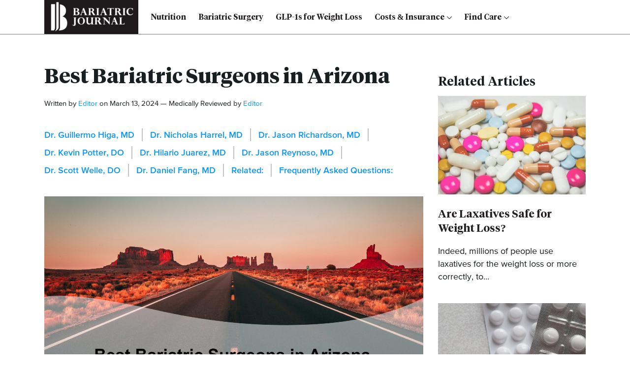

--- FILE ---
content_type: text/html; charset=UTF-8
request_url: https://bariatricjournal.com/bariatric-surgeons/az/
body_size: 12994
content:
	<!DOCTYPE html>
<html lang="en-US" class="no-js">
<head>

	<title>Best Bariatric Surgeons in Arizona - Bariatric Journal</title>
	<meta charset="UTF-8">
	<meta name="viewport" content="width=device-width">
		
	<meta name='robots' content='index, follow, max-image-preview:large, max-snippet:-1, max-video-preview:-1' />

	<!-- This site is optimized with the Yoast SEO plugin v26.8 - https://yoast.com/product/yoast-seo-wordpress/ -->
	<link rel="canonical" href="https://bariatricjournal.com/bariatric-surgeons/az/" />
	<meta property="og:locale" content="en_US" />
	<meta property="og:type" content="article" />
	<meta property="og:title" content="Best Bariatric Surgeons in Arizona - Bariatric Journal" />
	<meta property="og:description" content="&nbsp; Below are the best bariatric surgeons serving the greater Arizona. Find the best bariatric surgeons in Arizona. Back to:" />
	<meta property="og:url" content="https://bariatricjournal.com/bariatric-surgeons/az/" />
	<meta property="og:site_name" content="Bariatric Journal" />
	<meta property="article:modified_time" content="2024-06-26T11:35:11+00:00" />
	<meta property="og:image" content="https://bariatricjournal.com/wp-content/uploads/2024/06/Best-Bariatric-Surgeons-in-Georgia-scaled-Arizona-1024x512.jpg" />
	<meta property="og:image:width" content="1024" />
	<meta property="og:image:height" content="512" />
	<meta property="og:image:type" content="image/jpeg" />
	<meta name="twitter:card" content="summary_large_image" />
	<meta name="twitter:label1" content="Est. reading time" />
	<meta name="twitter:data1" content="1 minute" />
	<script type="application/ld+json" class="yoast-schema-graph">{"@context":"https://schema.org","@graph":[{"@type":"WebPage","@id":"https://bariatricjournal.com/bariatric-surgeons/az/","url":"https://bariatricjournal.com/bariatric-surgeons/az/","name":"Best Bariatric Surgeons in Arizona - Bariatric Journal","isPartOf":{"@id":"https://bariatricjournal.com/#website"},"primaryImageOfPage":{"@id":"https://bariatricjournal.com/bariatric-surgeons/az/#primaryimage"},"image":{"@id":"https://bariatricjournal.com/bariatric-surgeons/az/#primaryimage"},"thumbnailUrl":"https://bariatricjournal.com/wp-content/uploads/2024/06/Best-Bariatric-Surgeons-in-Georgia-scaled-Arizona.jpg","datePublished":"2024-03-13T08:13:39+00:00","dateModified":"2024-06-26T11:35:11+00:00","breadcrumb":{"@id":"https://bariatricjournal.com/bariatric-surgeons/az/#breadcrumb"},"inLanguage":"en-US","potentialAction":[{"@type":"ReadAction","target":["https://bariatricjournal.com/bariatric-surgeons/az/"]}]},{"@type":"ImageObject","inLanguage":"en-US","@id":"https://bariatricjournal.com/bariatric-surgeons/az/#primaryimage","url":"https://bariatricjournal.com/wp-content/uploads/2024/06/Best-Bariatric-Surgeons-in-Georgia-scaled-Arizona.jpg","contentUrl":"https://bariatricjournal.com/wp-content/uploads/2024/06/Best-Bariatric-Surgeons-in-Georgia-scaled-Arizona.jpg","width":2560,"height":1280,"caption":"xr:d:DAFDrclVg6Y:316,j:28705308804,t:22061516"},{"@type":"BreadcrumbList","@id":"https://bariatricjournal.com/bariatric-surgeons/az/#breadcrumb","itemListElement":[{"@type":"ListItem","position":1,"name":"Home","item":"https://bariatricjournal.com/"},{"@type":"ListItem","position":2,"name":"Best Bariatric Surgeons &#8211; Find a Local Bariatric Surgeon Near You","item":"https://bariatricjournal.com/bariatric-surgeons/"},{"@type":"ListItem","position":3,"name":"Best Bariatric Surgeons in Arizona"}]},{"@type":"WebSite","@id":"https://bariatricjournal.com/#website","url":"https://bariatricjournal.com/","name":"Bariatric Journal","description":"","potentialAction":[{"@type":"SearchAction","target":{"@type":"EntryPoint","urlTemplate":"https://bariatricjournal.com/?s={search_term_string}"},"query-input":{"@type":"PropertyValueSpecification","valueRequired":true,"valueName":"search_term_string"}}],"inLanguage":"en-US"}]}</script>
	<!-- / Yoast SEO plugin. -->


<link rel='dns-prefetch' href='//static.addtoany.com' />
<link rel='dns-prefetch' href='//www.googletagmanager.com' />
<link rel="alternate" title="oEmbed (JSON)" type="application/json+oembed" href="https://bariatricjournal.com/wp-json/oembed/1.0/embed?url=https%3A%2F%2Fbariatricjournal.com%2Fbariatric-surgeons%2Faz%2F" />
<link rel="alternate" title="oEmbed (XML)" type="text/xml+oembed" href="https://bariatricjournal.com/wp-json/oembed/1.0/embed?url=https%3A%2F%2Fbariatricjournal.com%2Fbariatric-surgeons%2Faz%2F&#038;format=xml" />
		<style>
			.lazyload,
			.lazyloading {
				max-width: 100%;
			}
		</style>
		<style id='wp-img-auto-sizes-contain-inline-css' type='text/css'>
img:is([sizes=auto i],[sizes^="auto," i]){contain-intrinsic-size:3000px 1500px}
/*# sourceURL=wp-img-auto-sizes-contain-inline-css */
</style>
<style id='wp-emoji-styles-inline-css' type='text/css'>

	img.wp-smiley, img.emoji {
		display: inline !important;
		border: none !important;
		box-shadow: none !important;
		height: 1em !important;
		width: 1em !important;
		margin: 0 0.07em !important;
		vertical-align: -0.1em !important;
		background: none !important;
		padding: 0 !important;
	}
/*# sourceURL=wp-emoji-styles-inline-css */
</style>
<link rel='stylesheet' id='contact-form-7-css' href='https://bariatricjournal.com/wp-content/plugins/contact-form-7/includes/css/styles.css?ver=6.1.4' type='text/css' media='all' />
<link rel='stylesheet' id='sfwppa-public-style-css' href='https://bariatricjournal.com/wp-content/plugins/styles-for-wp-pagenavi-addon/assets/css/sfwppa-style.css?ver=1.2.4' type='text/css' media='all' />
<link rel='stylesheet' id='table-addons-for-elementor-css' href='https://bariatricjournal.com/wp-content/plugins/table-addons-for-elementor/public/css/table-addons-for-elementor-public.css?ver=2.1.5' type='text/css' media='all' />
<link rel='stylesheet' id='helpful-css' href='https://bariatricjournal.com/wp-content/plugins/helpful/core/assets/themes/base.css?ver=4.5.18' type='text/css' media='all' />
<link rel='stylesheet' id='bootstrap-css' href='https://bariatricjournal.com/wp-content/themes/cstm-theme/framework/assets/bootstrap/css/bootstrap.min.css?ver=6.9' type='text/css' media='all' />
<link rel='stylesheet' id='fonts-css' href='https://bariatricjournal.com/wp-content/themes/cstm-theme/framework/assets/fonts/proxima/stylesheet.css?ver=6.9' type='text/css' media='all' />
<link rel='stylesheet' id='fontstiempos-css' href='https://bariatricjournal.com/wp-content/themes/cstm-theme/framework/assets/fonts/tiempos/stylesheet.css?ver=6.9' type='text/css' media='all' />
<link rel='stylesheet' id='cstmstyle-css' href='https://bariatricjournal.com/wp-content/themes/cstm-theme/framework/scss/style.css?var=1769335445&#038;ver=6.9' type='text/css' media='all' />
<link rel='stylesheet' id='newsletter-css' href='https://bariatricjournal.com/wp-content/plugins/newsletter/style.css?ver=9.1.1' type='text/css' media='all' />
<link rel='stylesheet' id='wp-pagenavi-css' href='https://bariatricjournal.com/wp-content/plugins/wp-pagenavi/pagenavi-css.css?ver=2.70' type='text/css' media='all' />
<link rel='stylesheet' id='addtoany-css' href='https://bariatricjournal.com/wp-content/plugins/add-to-any/addtoany.min.css?ver=1.16' type='text/css' media='all' />
<script type="text/javascript" id="addtoany-core-js-before">
/* <![CDATA[ */
window.a2a_config=window.a2a_config||{};a2a_config.callbacks=[];a2a_config.overlays=[];a2a_config.templates={};
a2a_config.icon_color="#0c97f7,#ffffff";

//# sourceURL=addtoany-core-js-before
/* ]]> */
</script>
<script type="text/javascript" defer src="https://static.addtoany.com/menu/page.js" id="addtoany-core-js"></script>
<script type="text/javascript" src="https://bariatricjournal.com/wp-includes/js/jquery/jquery.min.js?ver=3.7.1" id="jquery-core-js"></script>
<script type="text/javascript" src="https://bariatricjournal.com/wp-includes/js/jquery/jquery-migrate.min.js?ver=3.4.1" id="jquery-migrate-js"></script>
<script type="text/javascript" defer src="https://bariatricjournal.com/wp-content/plugins/add-to-any/addtoany.min.js?ver=1.1" id="addtoany-jquery-js"></script>

<!-- Google tag (gtag.js) snippet added by Site Kit -->
<!-- Google Analytics snippet added by Site Kit -->
<script type="text/javascript" src="https://www.googletagmanager.com/gtag/js?id=GT-WF62K6GW" id="google_gtagjs-js" async></script>
<script type="text/javascript" id="google_gtagjs-js-after">
/* <![CDATA[ */
window.dataLayer = window.dataLayer || [];function gtag(){dataLayer.push(arguments);}
gtag("set","linker",{"domains":["bariatricjournal.com"]});
gtag("js", new Date());
gtag("set", "developer_id.dZTNiMT", true);
gtag("config", "GT-WF62K6GW");
 window._googlesitekit = window._googlesitekit || {}; window._googlesitekit.throttledEvents = []; window._googlesitekit.gtagEvent = (name, data) => { var key = JSON.stringify( { name, data } ); if ( !! window._googlesitekit.throttledEvents[ key ] ) { return; } window._googlesitekit.throttledEvents[ key ] = true; setTimeout( () => { delete window._googlesitekit.throttledEvents[ key ]; }, 5 ); gtag( "event", name, { ...data, event_source: "site-kit" } ); }; 
//# sourceURL=google_gtagjs-js-after
/* ]]> */
</script>
<link rel="https://api.w.org/" href="https://bariatricjournal.com/wp-json/" /><link rel="alternate" title="JSON" type="application/json" href="https://bariatricjournal.com/wp-json/wp/v2/pages/3470" /><link rel="EditURI" type="application/rsd+xml" title="RSD" href="https://bariatricjournal.com/xmlrpc.php?rsd" />
<meta name="generator" content="WordPress 6.9" />
<link rel='shortlink' href='https://bariatricjournal.com/?p=3470' />
<meta name="generator" content="Site Kit by Google 1.170.0" />		<script>
			document.documentElement.className = document.documentElement.className.replace('no-js', 'js');
		</script>
				<style>
			.no-js img.lazyload {
				display: none;
			}

			figure.wp-block-image img.lazyloading {
				min-width: 150px;
			}

			.lazyload,
			.lazyloading {
				--smush-placeholder-width: 100px;
				--smush-placeholder-aspect-ratio: 1/1;
				width: var(--smush-image-width, var(--smush-placeholder-width)) !important;
				aspect-ratio: var(--smush-image-aspect-ratio, var(--smush-placeholder-aspect-ratio)) !important;
			}

						.lazyload, .lazyloading {
				opacity: 0;
			}

			.lazyloaded {
				opacity: 1;
				transition: opacity 400ms;
				transition-delay: 0ms;
			}

					</style>
		<meta name="generator" content="Elementor 3.34.2; features: additional_custom_breakpoints; settings: css_print_method-external, google_font-enabled, font_display-auto">
			<style>
				.e-con.e-parent:nth-of-type(n+4):not(.e-lazyloaded):not(.e-no-lazyload),
				.e-con.e-parent:nth-of-type(n+4):not(.e-lazyloaded):not(.e-no-lazyload) * {
					background-image: none !important;
				}
				@media screen and (max-height: 1024px) {
					.e-con.e-parent:nth-of-type(n+3):not(.e-lazyloaded):not(.e-no-lazyload),
					.e-con.e-parent:nth-of-type(n+3):not(.e-lazyloaded):not(.e-no-lazyload) * {
						background-image: none !important;
					}
				}
				@media screen and (max-height: 640px) {
					.e-con.e-parent:nth-of-type(n+2):not(.e-lazyloaded):not(.e-no-lazyload),
					.e-con.e-parent:nth-of-type(n+2):not(.e-lazyloaded):not(.e-no-lazyload) * {
						background-image: none !important;
					}
				}
			</style>
			<style type="text/css">
/************************************************************
						Style-2
		************************************************************/
		.sfwppa-navi-style.sfwppa-style-2 span.sfwppa-pages,
		.sfwppa-navi-style.sfwppa-style-2 .nav-links .prev,
		.sfwppa-navi-style.sfwppa-style-2 .nav-links .next,
		.sfwppa-navi-style.sfwppa-style-2 .wp-pagenavi .current{border:0px ; color:#231f20 ;font-size: 14px;}
		
		.sfwppa-navi-style.sfwppa-style-2 .nav-links .prev:hover,
		.sfwppa-navi-style.sfwppa-style-2 .nav-links .next:hover{color:#ffffff}
		
		.sfwppa-navi-style.sfwppa-style-2 .sfwppa-link,
		.sfwppa-navi-style.sfwppa-style-2 a.sfwppa-pages,	
		.sfwppa-navi-style.sfwppa-style-2 .nav-links a.page-numbers,
		.sfwppa-navi-style.sfwppa-style-2 .sfwppa-current-page,
		.sfwppa-navi-style.sfwppa-style-2 .nav-links .current,		
		.sfwppa-navi-style.sfwppa-style-2 span.sfwppa-pages.sfwppa-extend,
		.sfwppa-navi-style.sfwppa-style-2 .page-numbers.dots,
		.sfwppa-navi-style.sfwppa-style-2 .wp-pagenavi .current{font-size: 14px; color:#231f20; display:inline-block; border: 1px solid #0c97f7}
		
		.sfwppa-navi-style.sfwppa-style-2 .nav-links .current,
		.sfwppa-navi-style.sfwppa-style-2 .wp-pagenavi .current{ background: #0c97f7; color:#ffffff;  border-right: 1px solid #0c97f7;}

		.sfwppa-navi-style.sfwppa-style-2 .nav-links a.page-numbers:hover,
		.sfwppa-navi-style.sfwppa-style-2 a.sfwppa-pages:hover,
		.sfwppa-navi-style.sfwppa-style-2 a.sfwppa-pages:hover{ background: #0c97f7;  border: 1px solid #0c97f7; color:#ffffff;}
		
		.sfwppa-navi-style.sfwppa-style-2 span.sfwppa-pages.sfwppa-extend:hover { background: #0c97f7 !important;  border: 1px solid #0c97f7 !important; color:#ffffff !important;}
</style>
<link rel="icon" href="https://bariatricjournal.com/wp-content/uploads/2025/04/cropped-Bariatric-Journal-03-e1712789512305-32x32.png" sizes="32x32" />
<link rel="icon" href="https://bariatricjournal.com/wp-content/uploads/2025/04/cropped-Bariatric-Journal-03-e1712789512305-192x192.png" sizes="192x192" />
<link rel="apple-touch-icon" href="https://bariatricjournal.com/wp-content/uploads/2025/04/cropped-Bariatric-Journal-03-e1712789512305-180x180.png" />
<meta name="msapplication-TileImage" content="https://bariatricjournal.com/wp-content/uploads/2025/04/cropped-Bariatric-Journal-03-e1712789512305-270x270.png" />
		<style type="text/css" id="wp-custom-css">
			a {
  color: #3A97F7;
}

.cstmrndposts p, .cstmrndposts h5 {
	margin: 0 !important;
}

.cstmrndposts h5 {
  margin: 10px 0 10px !important;
	font-size: 18px !important;
}

.cstmrndposts p {
  font-size: 14px;
}

.cstmrndposts .cstmrndpostsitmgrouped {
  display: flex;
  margin: 15px 0;
  gap: 15px;
}

.cstmrndposts .cstmrndpostsitmgrouped h5 {
  margin-top: 0 !important;
  font-size: 16px !important;
}

.singe-post .col-md-4 .elementor-widget-sidebar {
  position: sticky;
  top: 150px;
}

.cstmrndposts .cstmrndpostsitmgrouped .imgthmb {
  width: 100px;
}

.cstmrndposts .cstmrndpostsitmgrouped .contwithexp {
  width: calc( 100% - 100px );
}

.relatarticttl {
  font-size: 30px !important;
	margin: 20px 0 30px !important;
	border-top: 1px solid #dbdbdb !important;
  padding-top: 30px !important;
}

.cstmrndposts.cstmrndposts2 {
  display: flex;
  flex-wrap: wrap;
  gap: 30px 20px;
}

.cstmrndposts.cstmrndposts2 > div.cstmrndpostsitmgrouped {
  width: calc( 50% - 10px);
  margin: 0 !important;
}

.cstmrndposts.cstmrndposts2 > div.cstmrndpostsitmgrouped a:hover {
  color: #000 !important;
}

body #hdr .logo-nav nav > ul > li.current-menu-item > a,
body #hdr .logo-nav nav > ul > li.current-menu-parent > a,
body #hdr .logo-nav nav > ul > li.current-menu-ancestor > a,
body #hdr .logo-nav nav > ul > li.type-2 > .subinrdiv > .drop-menu > li.current-menu-ancestor>a,
body #hdr .logo-nav nav > ul > li.type-2 > .subinrdiv > .drop-menu > li > ul > li.current-menu-item > a,
body #hdr .logo-nav nav > ul > li.type-2 > .subinrdiv > .drop-menu > li.current-menu-item > a,
.subinrdiv > .drop-menu > li.current-menu-parent > a { text-decoration: none;
    color: #0c97f7; 
}

body #hdr .logo-nav nav > ul > li.current-menu-item > a::before,
body #hdr .logo-nav nav > ul > li.current-menu-parent > a:before {
    opacity: 1;
  }		</style>
		
    
    
    
</head>

<body data-rsssl=1 class="wp-singular page-template page-template-full-page-temp page-template-full-page-temp-php page page-id-3470 page-parent page-child parent-pageid-3408 wp-theme-cstm-theme sfwppa-navi-style sfwppa-style-2 elementor-default elementor-kit-34">


	
		
		
	<div id="hdr">
    
    	<div class="container">
        
        	<div class="row">
            
            	<div class="col-12">
                
                	<div class="logo-nav">
                
                        <a href="https://bariatricjournal.com">
                        
                            <img data-src="https://bariatricjournal.com/wp-content/uploads/2024/05/Bariatric-Journal-03-e1712789512305.png" alt="Bariatric Journal" style="--smush-placeholder-width: 191px; --smush-placeholder-aspect-ratio: 191/69;max-height: 69px" src="[data-uri]" class="lazyload" />                        
                        </a>
                    
                        <nav>
                        
                            <ul id="menu-primary" class="menu"><li id="menu-item-5119" class="menu-item menu-item-type-taxonomy menu-item-object-category menu-item-5119"><a href="https://bariatricjournal.com/nutrition/">Nutrition</a></li><li id="menu-item-4971" class="menu-item menu-item-type-taxonomy menu-item-object-category menu-item-4971"><a href="https://bariatricjournal.com/bariatric-surgery/">Bariatric Surgery</a></li><li id="menu-item-4972" class="menu-item menu-item-type-taxonomy menu-item-object-category menu-item-4972"><a href="https://bariatricjournal.com/glp-1s/">GLP-1s for Weight Loss</a></li><li id="menu-item-2833" class="menu-item menu-item-type-post_type menu-item-object-page menu-item-has-children menu-item-2833 parent mega type-2  parent"><a href="https://bariatricjournal.com/cost/">Costs &#038; Insurance<i class="menu-toggle fa fa-angle-down"><svg xmlns="http://www.w3.org/2000/svg" width="30" height="30" viewBox="0 0 30 30"><path d="M27.963 6.75 30 8.787l-1.018 1.018-12.964 12.963L15 23.787 1.018 9.805 0 8.787 2.037 6.75l1.018 1.018L15 19.713 26.945 7.768l1.018-1.018z"></path></svg></i></a><i class="fas fa-angle-down"><svg xmlns="http://www.w3.org/2000/svg" width="30" height="30" viewBox="0 0 30 30"><path d="M27.963 6.75 30 8.787l-1.018 1.018-12.964 12.963L15 23.787 1.018 9.805 0 8.787 2.037 6.75l1.018 1.018L15 19.713 26.945 7.768l1.018-1.018z"></path></svg></i>
 <div class="subinrdiv"> <ul class="drop-menu tt-mega-wrapper clearfix ">
	<li id="menu-item-2834" class="menu-item menu-item-type-post_type menu-item-object-page menu-item-has-children menu-item-2834"><a href="https://bariatricjournal.com/cost/">Bariatric Surgery Costs &#038; Insurance</a><i class="menu-toggle fa fa-angle-down"><svg xmlns="http://www.w3.org/2000/svg" width="30" height="30" viewBox="0 0 30 30"><path d="M27.963 6.75 30 8.787l-1.018 1.018-12.964 12.963L15 23.787 1.018 9.805 0 8.787 2.037 6.75l1.018 1.018L15 19.713 26.945 7.768l1.018-1.018z"></path></svg></i>
	  <ul class="">
		<li id="menu-item-2835" class="menu-item menu-item-type-post_type menu-item-object-page menu-item-2835"><a href="https://bariatricjournal.com/mexico-weight-loss-surgery/">Self-Pay in Mexico</a></li></ul></li>	<li id="menu-item-2836" class="menu-item menu-item-type-custom menu-item-object-custom menu-item-has-children menu-item-2836"><a href="#">Cost By Procedure</a><i class="menu-toggle fa fa-angle-down"><svg xmlns="http://www.w3.org/2000/svg" width="30" height="30" viewBox="0 0 30 30"><path d="M27.963 6.75 30 8.787l-1.018 1.018-12.964 12.963L15 23.787 1.018 9.805 0 8.787 2.037 6.75l1.018 1.018L15 19.713 26.945 7.768l1.018-1.018z"></path></svg></i>
	  <ul class="">
		<li id="menu-item-2837" class="menu-item menu-item-type-post_type menu-item-object-page menu-item-2837"><a href="https://bariatricjournal.com/gastric-sleeve/cost/">Gastric Sleeve Cost</a></li>		<li id="menu-item-2838" class="menu-item menu-item-type-post_type menu-item-object-page menu-item-2838"><a href="https://bariatricjournal.com/gastric-bypass/cost/">Gastric Bypass Cost</a></li>		<li id="menu-item-2839" class="menu-item menu-item-type-post_type menu-item-object-page menu-item-2839"><a href="https://bariatricjournal.com/gastric-banding/cost/">Lap-Band Cost</a></li>		<li id="menu-item-2840" class="menu-item menu-item-type-post_type menu-item-object-page menu-item-2840"><a href="https://bariatricjournal.com/duodenal-switch/cost/">Duodenal Switch Cost</a></li></ul></li>	<li id="menu-item-2841" class="menu-item menu-item-type-custom menu-item-object-custom menu-item-has-children menu-item-2841"><a href="#">Coverage by Insurance</a><i class="menu-toggle fa fa-angle-down"><svg xmlns="http://www.w3.org/2000/svg" width="30" height="30" viewBox="0 0 30 30"><path d="M27.963 6.75 30 8.787l-1.018 1.018-12.964 12.963L15 23.787 1.018 9.805 0 8.787 2.037 6.75l1.018 1.018L15 19.713 26.945 7.768l1.018-1.018z"></path></svg></i>
	  <ul class="">
		<li id="menu-item-2846" class="menu-item menu-item-type-post_type menu-item-object-page menu-item-2846"><a href="https://bariatricjournal.com/cost/bcbs-louisiana-hmo-bariatric-surgery/">BCBS of Louisiana HMO</a></li>		<li id="menu-item-2847" class="menu-item menu-item-type-post_type menu-item-object-page menu-item-2847"><a href="https://bariatricjournal.com/cost/bcbs-of-alabama-bariatric-surgery/">BCBS of Alabama</a></li>		<li id="menu-item-2848" class="menu-item menu-item-type-post_type menu-item-object-page menu-item-2848"><a href="https://bariatricjournal.com/cost/cigna/">Cigna</a></li>		<li id="menu-item-2849" class="menu-item menu-item-type-post_type menu-item-object-page menu-item-2849"><a href="https://bariatricjournal.com/cost/kaiser/">Kaiser</a></li>		<li id="menu-item-2850" class="menu-item menu-item-type-post_type menu-item-object-page menu-item-2850"><a href="https://bariatricjournal.com/cost/united-healthcare/">United Healthcare</a></li>		<li id="menu-item-2851" class="menu-item menu-item-type-post_type menu-item-object-page menu-item-2851"><a href="https://bariatricjournal.com/cost/medicaid/">Medicaid Cover Bariatric?</a></li>		<li id="menu-item-2852" class="menu-item menu-item-type-post_type menu-item-object-page menu-item-2852"><a href="https://bariatricjournal.com/cost/medicaid/requirements/">Medicaid&#8217;s Requirements</a></li>		<li id="menu-item-2853" class="menu-item menu-item-type-post_type menu-item-object-page menu-item-2853"><a href="https://bariatricjournal.com/cost/medicare/">Medicare Guide</a></li>		<li id="menu-item-2854" class="menu-item menu-item-type-post_type menu-item-object-page menu-item-2854"><a href="https://bariatricjournal.com/cost/medicare/requirements/">Medicare Requirements</a></li></ul></li></ul></li><li id="menu-item-4869" class="menu-item menu-item-type-custom menu-item-object-custom menu-item-has-children menu-item-4869 parent mega type-2  parent"><a href="#">Find Care<i class="menu-toggle fa fa-angle-down"><svg xmlns="http://www.w3.org/2000/svg" width="30" height="30" viewBox="0 0 30 30"><path d="M27.963 6.75 30 8.787l-1.018 1.018-12.964 12.963L15 23.787 1.018 9.805 0 8.787 2.037 6.75l1.018 1.018L15 19.713 26.945 7.768l1.018-1.018z"></path></svg></i></a><i class="fas fa-angle-down"><svg xmlns="http://www.w3.org/2000/svg" width="30" height="30" viewBox="0 0 30 30"><path d="M27.963 6.75 30 8.787l-1.018 1.018-12.964 12.963L15 23.787 1.018 9.805 0 8.787 2.037 6.75l1.018 1.018L15 19.713 26.945 7.768l1.018-1.018z"></path></svg></i>
 <div class="subinrdiv"> <ul class="drop-menu tt-mega-wrapper clearfix ">
	<li id="menu-item-3414" class="menu-item menu-item-type-post_type menu-item-object-page current-page-ancestor menu-item-3414"><a href="https://bariatricjournal.com/bariatric-surgeons/">Find a Bariatric Surgeon</a></li>	<li id="menu-item-4868" class="menu-item menu-item-type-post_type menu-item-object-page menu-item-4868"><a href="https://bariatricjournal.com/weight-loss-clinics/">Find Weight Loss Clinics – Weight Loss Clinics Near Me</a></li></ul></li></ul>                        
                        </nav>
                        
                        <div class="menu-ToggleButton"></div>
                        
                        <div class="menu-overlay"></div>
                
                	</div>
                
                </div>
            
            </div>
        
        </div>
    
    </div>
	
	
	<main id="main">  

		<div class="singe-post">

			<div class="container">

				<div class="row">

					<div class="col-lg-8">

						
						
						<div class="singlebnr-hdr">

							<h1>Best Bariatric Surgeons in Arizona</h1>
							
															
								<div class="box autor-block-posts">

									<p class="authrimg"><img alt='' data-src='https://secure.gravatar.com/avatar/43d790c3cb099315bbd2834a4cdacaddc23867a84b150107300810bd0835c1ee?s=80&#038;d=mm&#038;r=g' data-srcset='https://secure.gravatar.com/avatar/43d790c3cb099315bbd2834a4cdacaddc23867a84b150107300810bd0835c1ee?s=160&#038;d=mm&#038;r=g 2x' class='avatar avatar-80 photo lazyload' height='80' width='80' decoding='async' src='[data-uri]' style='--smush-placeholder-width: 80px; --smush-placeholder-aspect-ratio: 80/80;' /></p>

									<p class="authrcont">Written by <span>Editor</span> on March 13, 2024 — Medically Reviewed by <span>Editor</span></p>

								</div>
								
																
								
							<div class="getallheadingshere"></div>

						</div>

						<div class="spacing-single-post content">

							<div id="single-post-content">

								<div class="faeturedimagesinglepage"><img width="2560" height="1280" data-src="https://bariatricjournal.com/wp-content/uploads/2024/06/Best-Bariatric-Surgeons-in-Georgia-scaled-Arizona.jpg" class="attachment-full size-full wp-post-image lazyload" alt="" decoding="async" data-srcset="https://bariatricjournal.com/wp-content/uploads/2024/06/Best-Bariatric-Surgeons-in-Georgia-scaled-Arizona.jpg 2560w, https://bariatricjournal.com/wp-content/uploads/2024/06/Best-Bariatric-Surgeons-in-Georgia-scaled-Arizona-300x150.jpg 300w, https://bariatricjournal.com/wp-content/uploads/2024/06/Best-Bariatric-Surgeons-in-Georgia-scaled-Arizona-1024x512.jpg 1024w, https://bariatricjournal.com/wp-content/uploads/2024/06/Best-Bariatric-Surgeons-in-Georgia-scaled-Arizona-768x384.jpg 768w, https://bariatricjournal.com/wp-content/uploads/2024/06/Best-Bariatric-Surgeons-in-Georgia-scaled-Arizona-1536x768.jpg 1536w, https://bariatricjournal.com/wp-content/uploads/2024/06/Best-Bariatric-Surgeons-in-Georgia-scaled-Arizona-2048x1024.jpg 2048w" data-sizes="(max-width: 2560px) 100vw, 2560px" src="[data-uri]" style="--smush-placeholder-width: 2560px; --smush-placeholder-aspect-ratio: 2560/1280;" /></div>
								<div class="samthecont"><p>&nbsp;</p>
<p>Below are the best bariatric surgeons serving the greater Arizona. Find the <a href="https://bariatricjournal.com/bariatric-surgeons/az/">best bariatric surgeons</a> in Arizona.</p>
<p><strong>Back to:</strong> <a href="https://bariatricjournal.com/bariatric-surgeons/">Bariatric Surgeons</a></p>
<div class="listingpnl"><div class="lpinr"><div class="lpimgarea"><img decoding="async" data-src="https://bariatricjournal.com/wp-content/uploads/2024/06/dr.-guillermo-higa-300x300-1.png" src="[data-uri]" class="lazyload" style="--smush-placeholder-width: 300px; --smush-placeholder-aspect-ratio: 300/300;" /></div><div class="lpmidlepanl"><h3>Dr. Guillermo Higa, MD</h3>Dr. Guillermo Higa is a board certified general surgeon and fellowship trained bariatric surgeon. Dr. Higa offers the knowledge and experience to make your surgical procedure as safe and effective as possible.

Dr. Higa is the Medical Director of Bariatric Surgery for the Carondelet Health Network and the Minimally Invasive Bariatric Surgery Medical Director for St. Mary’s and St. Joseph’s Hospitals in Tucson, AZ.</div><div class="lpcntarea"><span><svg xmlns="http://www.w3.org/2000/svg" viewBox="0 0 384 512"><!--!Font Awesome Free 6.5.2 by @fontawesome - https://fontawesome.com License - https://fontawesome.com/license/free Copyright 2024 Fonticons, Inc.--><path d="M215.7 499.2C267 435 384 279.4 384 192C384 86 298 0 192 0S0 86 0 192c0 87.4 117 243 168.3 307.2c12.3 15.3 35.1 15.3 47.4 0zM192 128a64 64 0 1 1 0 128 64 64 0 1 1 0-128z"/></svg> 1712 W. Anklam Rd Suite 101 Tucson, AZ 85745</span></div></div><div class="lpbtm"><span class="ratingrviw">Patient Rating <svg xmlns="http://www.w3.org/2000/svg" viewBox="0 0 576 512"><!--!Font Awesome Free 6.5.2 by @fontawesome - https://fontawesome.com License - https://fontawesome.com/license/free Copyright 2024 Fonticons, Inc.--><path d="M316.9 18C311.6 7 300.4 0 288.1 0s-23.4 7-28.8 18L195 150.3 51.4 171.5c-12 1.8-22 10.2-25.7 21.7s-.7 24.2 7.9 32.7L137.8 329 113.2 474.7c-2 12 3 24.2 12.9 31.3s23 8 33.8 2.3l128.3-68.5 128.3 68.5c10.8 5.7 23.9 4.9 33.8-2.3s14.9-19.3 12.9-31.3L438.5 329 542.7 225.9c8.6-8.5 11.7-21.2 7.9-32.7s-13.7-19.9-25.7-21.7L381.2 150.3 316.9 18z"/></svg><svg xmlns="http://www.w3.org/2000/svg" viewBox="0 0 576 512"><!--!Font Awesome Free 6.5.2 by @fontawesome - https://fontawesome.com License - https://fontawesome.com/license/free Copyright 2024 Fonticons, Inc.--><path d="M316.9 18C311.6 7 300.4 0 288.1 0s-23.4 7-28.8 18L195 150.3 51.4 171.5c-12 1.8-22 10.2-25.7 21.7s-.7 24.2 7.9 32.7L137.8 329 113.2 474.7c-2 12 3 24.2 12.9 31.3s23 8 33.8 2.3l128.3-68.5 128.3 68.5c10.8 5.7 23.9 4.9 33.8-2.3s14.9-19.3 12.9-31.3L438.5 329 542.7 225.9c8.6-8.5 11.7-21.2 7.9-32.7s-13.7-19.9-25.7-21.7L381.2 150.3 316.9 18z"/></svg><svg xmlns="http://www.w3.org/2000/svg" viewBox="0 0 576 512"><!--!Font Awesome Free 6.5.2 by @fontawesome - https://fontawesome.com License - https://fontawesome.com/license/free Copyright 2024 Fonticons, Inc.--><path d="M316.9 18C311.6 7 300.4 0 288.1 0s-23.4 7-28.8 18L195 150.3 51.4 171.5c-12 1.8-22 10.2-25.7 21.7s-.7 24.2 7.9 32.7L137.8 329 113.2 474.7c-2 12 3 24.2 12.9 31.3s23 8 33.8 2.3l128.3-68.5 128.3 68.5c10.8 5.7 23.9 4.9 33.8-2.3s14.9-19.3 12.9-31.3L438.5 329 542.7 225.9c8.6-8.5 11.7-21.2 7.9-32.7s-13.7-19.9-25.7-21.7L381.2 150.3 316.9 18z"/></svg><svg xmlns="http://www.w3.org/2000/svg" viewBox="0 0 576 512"><!--!Font Awesome Free 6.5.2 by @fontawesome - https://fontawesome.com License - https://fontawesome.com/license/free Copyright 2024 Fonticons, Inc.--><path d="M316.9 18C311.6 7 300.4 0 288.1 0s-23.4 7-28.8 18L195 150.3 51.4 171.5c-12 1.8-22 10.2-25.7 21.7s-.7 24.2 7.9 32.7L137.8 329 113.2 474.7c-2 12 3 24.2 12.9 31.3s23 8 33.8 2.3l128.3-68.5 128.3 68.5c10.8 5.7 23.9 4.9 33.8-2.3s14.9-19.3 12.9-31.3L438.5 329 542.7 225.9c8.6-8.5 11.7-21.2 7.9-32.7s-13.7-19.9-25.7-21.7L381.2 150.3 316.9 18z"/></svg><svg xmlns="http://www.w3.org/2000/svg" viewBox="0 0 576 512"><!--!Font Awesome Free 6.5.2 by @fontawesome - https://fontawesome.com License - https://fontawesome.com/license/free Copyright 2024 Fonticons, Inc.--><path d="M316.9 18C311.6 7 300.4 0 288.1 0s-23.4 7-28.8 18L195 150.3 51.4 171.5c-12 1.8-22 10.2-25.7 21.7s-.7 24.2 7.9 32.7L137.8 329 113.2 474.7c-2 12 3 24.2 12.9 31.3s23 8 33.8 2.3l128.3-68.5 128.3 68.5c10.8 5.7 23.9 4.9 33.8-2.3s14.9-19.3 12.9-31.3L438.5 329 542.7 225.9c8.6-8.5 11.7-21.2 7.9-32.7s-13.7-19.9-25.7-21.7L381.2 150.3 316.9 18z"/></svg></span></div></div>
<div class="listingpnl"><div class="lpinr"><div class="lpimgarea"><img decoding="async" data-src="https://bariatricjournal.com/wp-content/uploads/2024/06/11028_640b82efe1d2f_1678476015.jpeg" src="[data-uri]" class="lazyload" style="--smush-placeholder-width: 360px; --smush-placeholder-aspect-ratio: 360/360;" /></div><div class="lpmidlepanl"><h3>Dr. Nicholas Harrel, MD</h3>Dr. Nicholas Harrel, MD is a robotic surgery specialist in Phoenix, AZ. Dr. Harrel completed a residency at Maricopa Integrated Hlth Sys Having more than 13 years of diverse experiences.

Dr. Harrel is graduated from Univ Of Tx Med Sch At San Antonio medical school in 2007. He is affiliated with Abrazo Scottsdale Campus. Dr. Nicholas D Harrel affiliates with Summit Healthcare Regional Medical Center.</div><div class="lpcntarea"><span><svg xmlns="http://www.w3.org/2000/svg" viewBox="0 0 384 512"><!--!Font Awesome Free 6.5.2 by @fontawesome - https://fontawesome.com License - https://fontawesome.com/license/free Copyright 2024 Fonticons, Inc.--><path d="M215.7 499.2C267 435 384 279.4 384 192C384 86 298 0 192 0S0 86 0 192c0 87.4 117 243 168.3 307.2c12.3 15.3 35.1 15.3 47.4 0zM192 128a64 64 0 1 1 0 128 64 64 0 1 1 0-128z"/></svg> 1492 S Mill Ave Ste 113, Tempe, AZ 85281
</span></div></div><div class="lpbtm"><span class="ratingrviw">Patient Rating <svg xmlns="http://www.w3.org/2000/svg" viewBox="0 0 576 512"><!--!Font Awesome Free 6.5.2 by @fontawesome - https://fontawesome.com License - https://fontawesome.com/license/free Copyright 2024 Fonticons, Inc.--><path d="M316.9 18C311.6 7 300.4 0 288.1 0s-23.4 7-28.8 18L195 150.3 51.4 171.5c-12 1.8-22 10.2-25.7 21.7s-.7 24.2 7.9 32.7L137.8 329 113.2 474.7c-2 12 3 24.2 12.9 31.3s23 8 33.8 2.3l128.3-68.5 128.3 68.5c10.8 5.7 23.9 4.9 33.8-2.3s14.9-19.3 12.9-31.3L438.5 329 542.7 225.9c8.6-8.5 11.7-21.2 7.9-32.7s-13.7-19.9-25.7-21.7L381.2 150.3 316.9 18z"/></svg><svg xmlns="http://www.w3.org/2000/svg" viewBox="0 0 576 512"><!--!Font Awesome Free 6.5.2 by @fontawesome - https://fontawesome.com License - https://fontawesome.com/license/free Copyright 2024 Fonticons, Inc.--><path d="M316.9 18C311.6 7 300.4 0 288.1 0s-23.4 7-28.8 18L195 150.3 51.4 171.5c-12 1.8-22 10.2-25.7 21.7s-.7 24.2 7.9 32.7L137.8 329 113.2 474.7c-2 12 3 24.2 12.9 31.3s23 8 33.8 2.3l128.3-68.5 128.3 68.5c10.8 5.7 23.9 4.9 33.8-2.3s14.9-19.3 12.9-31.3L438.5 329 542.7 225.9c8.6-8.5 11.7-21.2 7.9-32.7s-13.7-19.9-25.7-21.7L381.2 150.3 316.9 18z"/></svg><svg xmlns="http://www.w3.org/2000/svg" viewBox="0 0 576 512"><!--!Font Awesome Free 6.5.2 by @fontawesome - https://fontawesome.com License - https://fontawesome.com/license/free Copyright 2024 Fonticons, Inc.--><path d="M316.9 18C311.6 7 300.4 0 288.1 0s-23.4 7-28.8 18L195 150.3 51.4 171.5c-12 1.8-22 10.2-25.7 21.7s-.7 24.2 7.9 32.7L137.8 329 113.2 474.7c-2 12 3 24.2 12.9 31.3s23 8 33.8 2.3l128.3-68.5 128.3 68.5c10.8 5.7 23.9 4.9 33.8-2.3s14.9-19.3 12.9-31.3L438.5 329 542.7 225.9c8.6-8.5 11.7-21.2 7.9-32.7s-13.7-19.9-25.7-21.7L381.2 150.3 316.9 18z"/></svg><svg xmlns="http://www.w3.org/2000/svg" viewBox="0 0 576 512"><!--!Font Awesome Free 6.5.2 by @fontawesome - https://fontawesome.com License - https://fontawesome.com/license/free Copyright 2024 Fonticons, Inc.--><path d="M316.9 18C311.6 7 300.4 0 288.1 0s-23.4 7-28.8 18L195 150.3 51.4 171.5c-12 1.8-22 10.2-25.7 21.7s-.7 24.2 7.9 32.7L137.8 329 113.2 474.7c-2 12 3 24.2 12.9 31.3s23 8 33.8 2.3l128.3-68.5 128.3 68.5c10.8 5.7 23.9 4.9 33.8-2.3s14.9-19.3 12.9-31.3L438.5 329 542.7 225.9c8.6-8.5 11.7-21.2 7.9-32.7s-13.7-19.9-25.7-21.7L381.2 150.3 316.9 18z"/></svg><svg xmlns="http://www.w3.org/2000/svg" viewBox="0 0 576 512"><!--!Font Awesome Free 6.5.2 by @fontawesome - https://fontawesome.com License - https://fontawesome.com/license/free Copyright 2024 Fonticons, Inc.--><path d="M316.9 18C311.6 7 300.4 0 288.1 0s-23.4 7-28.8 18L195 150.3 51.4 171.5c-12 1.8-22 10.2-25.7 21.7s-.7 24.2 7.9 32.7L137.8 329 113.2 474.7c-2 12 3 24.2 12.9 31.3s23 8 33.8 2.3l128.3-68.5 128.3 68.5c10.8 5.7 23.9 4.9 33.8-2.3s14.9-19.3 12.9-31.3L438.5 329 542.7 225.9c8.6-8.5 11.7-21.2 7.9-32.7s-13.7-19.9-25.7-21.7L381.2 150.3 316.9 18z"/></svg></span></div></div>
<div class="listingpnl"><div class="lpinr"><div class="lpimgarea"><img decoding="async" data-src="https://bariatricjournal.com/wp-content/uploads/2024/06/2021-04-20.jpg" src="[data-uri]" class="lazyload" style="--smush-placeholder-width: 408px; --smush-placeholder-aspect-ratio: 408/416;" /></div><div class="lpmidlepanl"><h3>Dr. Jason Richardson, MD</h3>Dr. Jason Richardson is certified by the American Board of Surgery. As a current member of the American College of Surgeons, American Society for Metabolic &amp; Bariatric Surgery, and the Society of American Gastrointestinal and Endoscopic Surgeons.

Dr. Richardson received his medical degree from the Ohio State University Medical School. After earning his degree, he went on to become chief resident at Yale-New Haven Hospital Saint Raphael Campus in New Haven, Connecticut.</div><div class="lpcntarea"><span><svg xmlns="http://www.w3.org/2000/svg" viewBox="0 0 384 512"><!--!Font Awesome Free 6.5.2 by @fontawesome - https://fontawesome.com License - https://fontawesome.com/license/free Copyright 2024 Fonticons, Inc.--><path d="M215.7 499.2C267 435 384 279.4 384 192C384 86 298 0 192 0S0 86 0 192c0 87.4 117 243 168.3 307.2c12.3 15.3 35.1 15.3 47.4 0zM192 128a64 64 0 1 1 0 128 64 64 0 1 1 0-128z"/></svg> 4860 E Baseline Rd Suite 105, Mesa, AZ 85206</span></div></div><div class="lpbtm"><span class="ratingrviw">Patient Rating <svg xmlns="http://www.w3.org/2000/svg" viewBox="0 0 576 512"><!--!Font Awesome Free 6.5.2 by @fontawesome - https://fontawesome.com License - https://fontawesome.com/license/free Copyright 2024 Fonticons, Inc.--><path d="M316.9 18C311.6 7 300.4 0 288.1 0s-23.4 7-28.8 18L195 150.3 51.4 171.5c-12 1.8-22 10.2-25.7 21.7s-.7 24.2 7.9 32.7L137.8 329 113.2 474.7c-2 12 3 24.2 12.9 31.3s23 8 33.8 2.3l128.3-68.5 128.3 68.5c10.8 5.7 23.9 4.9 33.8-2.3s14.9-19.3 12.9-31.3L438.5 329 542.7 225.9c8.6-8.5 11.7-21.2 7.9-32.7s-13.7-19.9-25.7-21.7L381.2 150.3 316.9 18z"/></svg><svg xmlns="http://www.w3.org/2000/svg" viewBox="0 0 576 512"><!--!Font Awesome Free 6.5.2 by @fontawesome - https://fontawesome.com License - https://fontawesome.com/license/free Copyright 2024 Fonticons, Inc.--><path d="M316.9 18C311.6 7 300.4 0 288.1 0s-23.4 7-28.8 18L195 150.3 51.4 171.5c-12 1.8-22 10.2-25.7 21.7s-.7 24.2 7.9 32.7L137.8 329 113.2 474.7c-2 12 3 24.2 12.9 31.3s23 8 33.8 2.3l128.3-68.5 128.3 68.5c10.8 5.7 23.9 4.9 33.8-2.3s14.9-19.3 12.9-31.3L438.5 329 542.7 225.9c8.6-8.5 11.7-21.2 7.9-32.7s-13.7-19.9-25.7-21.7L381.2 150.3 316.9 18z"/></svg><svg xmlns="http://www.w3.org/2000/svg" viewBox="0 0 576 512"><!--!Font Awesome Free 6.5.2 by @fontawesome - https://fontawesome.com License - https://fontawesome.com/license/free Copyright 2024 Fonticons, Inc.--><path d="M316.9 18C311.6 7 300.4 0 288.1 0s-23.4 7-28.8 18L195 150.3 51.4 171.5c-12 1.8-22 10.2-25.7 21.7s-.7 24.2 7.9 32.7L137.8 329 113.2 474.7c-2 12 3 24.2 12.9 31.3s23 8 33.8 2.3l128.3-68.5 128.3 68.5c10.8 5.7 23.9 4.9 33.8-2.3s14.9-19.3 12.9-31.3L438.5 329 542.7 225.9c8.6-8.5 11.7-21.2 7.9-32.7s-13.7-19.9-25.7-21.7L381.2 150.3 316.9 18z"/></svg><svg xmlns="http://www.w3.org/2000/svg" viewBox="0 0 576 512"><!--!Font Awesome Free 6.5.2 by @fontawesome - https://fontawesome.com License - https://fontawesome.com/license/free Copyright 2024 Fonticons, Inc.--><path d="M316.9 18C311.6 7 300.4 0 288.1 0s-23.4 7-28.8 18L195 150.3 51.4 171.5c-12 1.8-22 10.2-25.7 21.7s-.7 24.2 7.9 32.7L137.8 329 113.2 474.7c-2 12 3 24.2 12.9 31.3s23 8 33.8 2.3l128.3-68.5 128.3 68.5c10.8 5.7 23.9 4.9 33.8-2.3s14.9-19.3 12.9-31.3L438.5 329 542.7 225.9c8.6-8.5 11.7-21.2 7.9-32.7s-13.7-19.9-25.7-21.7L381.2 150.3 316.9 18z"/></svg><svg xmlns="http://www.w3.org/2000/svg" viewBox="0 0 576 512"><!--!Font Awesome Free 6.5.2 by @fontawesome - https://fontawesome.com License - https://fontawesome.com/license/free Copyright 2024 Fonticons, Inc.--><path d="M316.9 18C311.6 7 300.4 0 288.1 0s-23.4 7-28.8 18L195 150.3 51.4 171.5c-12 1.8-22 10.2-25.7 21.7s-.7 24.2 7.9 32.7L137.8 329 113.2 474.7c-2 12 3 24.2 12.9 31.3s23 8 33.8 2.3l128.3-68.5 128.3 68.5c10.8 5.7 23.9 4.9 33.8-2.3s14.9-19.3 12.9-31.3L438.5 329 542.7 225.9c8.6-8.5 11.7-21.2 7.9-32.7s-13.7-19.9-25.7-21.7L381.2 150.3 316.9 18z"/></svg></span></div></div>
<div class="listingpnl"><div class="lpinr"><div class="lpimgarea"><img decoding="async" data-src="https://bariatricjournal.com/wp-content/uploads/2024/06/cq5dam.web_.1120.1400.png" src="[data-uri]" class="lazyload" style="--smush-placeholder-width: 200px; --smush-placeholder-aspect-ratio: 200/250;" /></div><div class="lpmidlepanl"><h3>Dr. Kevin Potter, DO</h3>Dr. Kevin Potter, D.O. is a board-certified general surgeon. Dr. Potter's expertise includes hepatobiliary, pancreatic surgery and gastrointestinal minimally invasive surgery.

Dr. Potter completed a residency at Maricopa Integrated Health System. He currently practices at Dignity Health Medical Group Multispecialty and is affiliated with St. Joseph's Hospital And Medical Center.</div><div class="lpcntarea"><span><svg xmlns="http://www.w3.org/2000/svg" viewBox="0 0 384 512"><!--!Font Awesome Free 6.5.2 by @fontawesome - https://fontawesome.com License - https://fontawesome.com/license/free Copyright 2024 Fonticons, Inc.--><path d="M215.7 499.2C267 435 384 279.4 384 192C384 86 298 0 192 0S0 86 0 192c0 87.4 117 243 168.3 307.2c12.3 15.3 35.1 15.3 47.4 0zM192 128a64 64 0 1 1 0 128 64 64 0 1 1 0-128z"/></svg> 7330 N 99th Ave, Ste 200-A, Glendale, AZ 85305</span></div></div><div class="lpbtm"><span class="ratingrviw">Patient Rating <svg xmlns="http://www.w3.org/2000/svg" viewBox="0 0 576 512"><!--!Font Awesome Free 6.5.2 by @fontawesome - https://fontawesome.com License - https://fontawesome.com/license/free Copyright 2024 Fonticons, Inc.--><path d="M316.9 18C311.6 7 300.4 0 288.1 0s-23.4 7-28.8 18L195 150.3 51.4 171.5c-12 1.8-22 10.2-25.7 21.7s-.7 24.2 7.9 32.7L137.8 329 113.2 474.7c-2 12 3 24.2 12.9 31.3s23 8 33.8 2.3l128.3-68.5 128.3 68.5c10.8 5.7 23.9 4.9 33.8-2.3s14.9-19.3 12.9-31.3L438.5 329 542.7 225.9c8.6-8.5 11.7-21.2 7.9-32.7s-13.7-19.9-25.7-21.7L381.2 150.3 316.9 18z"/></svg><svg xmlns="http://www.w3.org/2000/svg" viewBox="0 0 576 512"><!--!Font Awesome Free 6.5.2 by @fontawesome - https://fontawesome.com License - https://fontawesome.com/license/free Copyright 2024 Fonticons, Inc.--><path d="M316.9 18C311.6 7 300.4 0 288.1 0s-23.4 7-28.8 18L195 150.3 51.4 171.5c-12 1.8-22 10.2-25.7 21.7s-.7 24.2 7.9 32.7L137.8 329 113.2 474.7c-2 12 3 24.2 12.9 31.3s23 8 33.8 2.3l128.3-68.5 128.3 68.5c10.8 5.7 23.9 4.9 33.8-2.3s14.9-19.3 12.9-31.3L438.5 329 542.7 225.9c8.6-8.5 11.7-21.2 7.9-32.7s-13.7-19.9-25.7-21.7L381.2 150.3 316.9 18z"/></svg><svg xmlns="http://www.w3.org/2000/svg" viewBox="0 0 576 512"><!--!Font Awesome Free 6.5.2 by @fontawesome - https://fontawesome.com License - https://fontawesome.com/license/free Copyright 2024 Fonticons, Inc.--><path d="M316.9 18C311.6 7 300.4 0 288.1 0s-23.4 7-28.8 18L195 150.3 51.4 171.5c-12 1.8-22 10.2-25.7 21.7s-.7 24.2 7.9 32.7L137.8 329 113.2 474.7c-2 12 3 24.2 12.9 31.3s23 8 33.8 2.3l128.3-68.5 128.3 68.5c10.8 5.7 23.9 4.9 33.8-2.3s14.9-19.3 12.9-31.3L438.5 329 542.7 225.9c8.6-8.5 11.7-21.2 7.9-32.7s-13.7-19.9-25.7-21.7L381.2 150.3 316.9 18z"/></svg><svg xmlns="http://www.w3.org/2000/svg" viewBox="0 0 576 512"><!--!Font Awesome Free 6.5.2 by @fontawesome - https://fontawesome.com License - https://fontawesome.com/license/free Copyright 2024 Fonticons, Inc.--><path d="M316.9 18C311.6 7 300.4 0 288.1 0s-23.4 7-28.8 18L195 150.3 51.4 171.5c-12 1.8-22 10.2-25.7 21.7s-.7 24.2 7.9 32.7L137.8 329 113.2 474.7c-2 12 3 24.2 12.9 31.3s23 8 33.8 2.3l128.3-68.5 128.3 68.5c10.8 5.7 23.9 4.9 33.8-2.3s14.9-19.3 12.9-31.3L438.5 329 542.7 225.9c8.6-8.5 11.7-21.2 7.9-32.7s-13.7-19.9-25.7-21.7L381.2 150.3 316.9 18z"/></svg><svg xmlns="http://www.w3.org/2000/svg" viewBox="0 0 576 512"><!--!Font Awesome Free 6.5.2 by @fontawesome - https://fontawesome.com License - https://fontawesome.com/license/free Copyright 2024 Fonticons, Inc.--><path d="M316.9 18C311.6 7 300.4 0 288.1 0s-23.4 7-28.8 18L195 150.3 51.4 171.5c-12 1.8-22 10.2-25.7 21.7s-.7 24.2 7.9 32.7L137.8 329 113.2 474.7c-2 12 3 24.2 12.9 31.3s23 8 33.8 2.3l128.3-68.5 128.3 68.5c10.8 5.7 23.9 4.9 33.8-2.3s14.9-19.3 12.9-31.3L438.5 329 542.7 225.9c8.6-8.5 11.7-21.2 7.9-32.7s-13.7-19.9-25.7-21.7L381.2 150.3 316.9 18z"/></svg></span></div></div>
<div class="listingpnl"><div class="lpinr"><div class="lpimgarea"><img decoding="async" data-src="https://bariatricjournal.com/wp-content/uploads/2024/06/hilario-juarez-md-phoenix-az.webp" src="[data-uri]" class="lazyload" style="--smush-placeholder-width: 320px; --smush-placeholder-aspect-ratio: 320/320;" /></div><div class="lpmidlepanl"><h3>Dr. Hilario Juarez, MD</h3>Dr. Hilario Juarez currently practices at Abdominal Surgeons Ltd and is affiliated with Abrazo Scottsdale Campus. He accepts multiple insurance plans. Dr. Juarez is board certified in General Surgery.

Dr. Hilario Juarez, MD is a bariatric surgery specialist in Phoenix, AZ. Dr. Juarez completed a residency at Maricopa Medical Center.</div><div class="lpcntarea"><span><svg xmlns="http://www.w3.org/2000/svg" viewBox="0 0 384 512"><!--!Font Awesome Free 6.5.2 by @fontawesome - https://fontawesome.com License - https://fontawesome.com/license/free Copyright 2024 Fonticons, Inc.--><path d="M215.7 499.2C267 435 384 279.4 384 192C384 86 298 0 192 0S0 86 0 192c0 87.4 117 243 168.3 307.2c12.3 15.3 35.1 15.3 47.4 0zM192 128a64 64 0 1 1 0 128 64 64 0 1 1 0-128z"/></svg> 1310 N 24th St #100, Phoenix, AZ 85008</span></div></div><div class="lpbtm"><span class="ratingrviw">Patient Rating <svg xmlns="http://www.w3.org/2000/svg" viewBox="0 0 576 512"><!--!Font Awesome Free 6.5.2 by @fontawesome - https://fontawesome.com License - https://fontawesome.com/license/free Copyright 2024 Fonticons, Inc.--><path d="M316.9 18C311.6 7 300.4 0 288.1 0s-23.4 7-28.8 18L195 150.3 51.4 171.5c-12 1.8-22 10.2-25.7 21.7s-.7 24.2 7.9 32.7L137.8 329 113.2 474.7c-2 12 3 24.2 12.9 31.3s23 8 33.8 2.3l128.3-68.5 128.3 68.5c10.8 5.7 23.9 4.9 33.8-2.3s14.9-19.3 12.9-31.3L438.5 329 542.7 225.9c8.6-8.5 11.7-21.2 7.9-32.7s-13.7-19.9-25.7-21.7L381.2 150.3 316.9 18z"/></svg><svg xmlns="http://www.w3.org/2000/svg" viewBox="0 0 576 512"><!--!Font Awesome Free 6.5.2 by @fontawesome - https://fontawesome.com License - https://fontawesome.com/license/free Copyright 2024 Fonticons, Inc.--><path d="M316.9 18C311.6 7 300.4 0 288.1 0s-23.4 7-28.8 18L195 150.3 51.4 171.5c-12 1.8-22 10.2-25.7 21.7s-.7 24.2 7.9 32.7L137.8 329 113.2 474.7c-2 12 3 24.2 12.9 31.3s23 8 33.8 2.3l128.3-68.5 128.3 68.5c10.8 5.7 23.9 4.9 33.8-2.3s14.9-19.3 12.9-31.3L438.5 329 542.7 225.9c8.6-8.5 11.7-21.2 7.9-32.7s-13.7-19.9-25.7-21.7L381.2 150.3 316.9 18z"/></svg><svg xmlns="http://www.w3.org/2000/svg" viewBox="0 0 576 512"><!--!Font Awesome Free 6.5.2 by @fontawesome - https://fontawesome.com License - https://fontawesome.com/license/free Copyright 2024 Fonticons, Inc.--><path d="M316.9 18C311.6 7 300.4 0 288.1 0s-23.4 7-28.8 18L195 150.3 51.4 171.5c-12 1.8-22 10.2-25.7 21.7s-.7 24.2 7.9 32.7L137.8 329 113.2 474.7c-2 12 3 24.2 12.9 31.3s23 8 33.8 2.3l128.3-68.5 128.3 68.5c10.8 5.7 23.9 4.9 33.8-2.3s14.9-19.3 12.9-31.3L438.5 329 542.7 225.9c8.6-8.5 11.7-21.2 7.9-32.7s-13.7-19.9-25.7-21.7L381.2 150.3 316.9 18z"/></svg><svg xmlns="http://www.w3.org/2000/svg" viewBox="0 0 576 512"><!--!Font Awesome Free 6.5.2 by @fontawesome - https://fontawesome.com License - https://fontawesome.com/license/free Copyright 2024 Fonticons, Inc.--><path d="M316.9 18C311.6 7 300.4 0 288.1 0s-23.4 7-28.8 18L195 150.3 51.4 171.5c-12 1.8-22 10.2-25.7 21.7s-.7 24.2 7.9 32.7L137.8 329 113.2 474.7c-2 12 3 24.2 12.9 31.3s23 8 33.8 2.3l128.3-68.5 128.3 68.5c10.8 5.7 23.9 4.9 33.8-2.3s14.9-19.3 12.9-31.3L438.5 329 542.7 225.9c8.6-8.5 11.7-21.2 7.9-32.7s-13.7-19.9-25.7-21.7L381.2 150.3 316.9 18z"/></svg><svg xmlns="http://www.w3.org/2000/svg" viewBox="0 0 576 512"><!--!Font Awesome Free 6.5.2 by @fontawesome - https://fontawesome.com License - https://fontawesome.com/license/free Copyright 2024 Fonticons, Inc.--><path d="M316.9 18C311.6 7 300.4 0 288.1 0s-23.4 7-28.8 18L195 150.3 51.4 171.5c-12 1.8-22 10.2-25.7 21.7s-.7 24.2 7.9 32.7L137.8 329 113.2 474.7c-2 12 3 24.2 12.9 31.3s23 8 33.8 2.3l128.3-68.5 128.3 68.5c10.8 5.7 23.9 4.9 33.8-2.3s14.9-19.3 12.9-31.3L438.5 329 542.7 225.9c8.6-8.5 11.7-21.2 7.9-32.7s-13.7-19.9-25.7-21.7L381.2 150.3 316.9 18z"/></svg></span></div></div>
<div class="listingpnl"><div class="lpinr"><div class="lpimgarea"><img decoding="async" data-src="https://bariatricjournal.com/wp-content/uploads/2024/06/photo.webp" src="[data-uri]" class="lazyload" style="--smush-placeholder-width: 150px; --smush-placeholder-aspect-ratio: 150/150;" /></div><div class="lpmidlepanl"><h3>Dr. Jason Reynoso, MD</h3>Dr. Jason Reynoso, MD is a Bariatric Surgery Specialist in Scottsdale, AZ and has over 17 years of experience in the medical field. Dr. Reynoso is graduated from Creighton University medical school in 2004. He is affiliated with Honorhealth Scottsdale Shea Medical Center.</div><div class="lpcntarea"><span><svg xmlns="http://www.w3.org/2000/svg" viewBox="0 0 384 512"><!--!Font Awesome Free 6.5.2 by @fontawesome - https://fontawesome.com License - https://fontawesome.com/license/free Copyright 2024 Fonticons, Inc.--><path d="M215.7 499.2C267 435 384 279.4 384 192C384 86 298 0 192 0S0 86 0 192c0 87.4 117 243 168.3 307.2c12.3 15.3 35.1 15.3 47.4 0zM192 128a64 64 0 1 1 0 128 64 64 0 1 1 0-128z"/></svg> 10210 N 92nd St Suite 101, Scottsdale, AZ 85258</span></div></div><div class="lpbtm"><span class="ratingrviw">Patient Rating <svg xmlns="http://www.w3.org/2000/svg" viewBox="0 0 576 512"><!--!Font Awesome Free 6.5.2 by @fontawesome - https://fontawesome.com License - https://fontawesome.com/license/free Copyright 2024 Fonticons, Inc.--><path d="M316.9 18C311.6 7 300.4 0 288.1 0s-23.4 7-28.8 18L195 150.3 51.4 171.5c-12 1.8-22 10.2-25.7 21.7s-.7 24.2 7.9 32.7L137.8 329 113.2 474.7c-2 12 3 24.2 12.9 31.3s23 8 33.8 2.3l128.3-68.5 128.3 68.5c10.8 5.7 23.9 4.9 33.8-2.3s14.9-19.3 12.9-31.3L438.5 329 542.7 225.9c8.6-8.5 11.7-21.2 7.9-32.7s-13.7-19.9-25.7-21.7L381.2 150.3 316.9 18z"/></svg><svg xmlns="http://www.w3.org/2000/svg" viewBox="0 0 576 512"><!--!Font Awesome Free 6.5.2 by @fontawesome - https://fontawesome.com License - https://fontawesome.com/license/free Copyright 2024 Fonticons, Inc.--><path d="M316.9 18C311.6 7 300.4 0 288.1 0s-23.4 7-28.8 18L195 150.3 51.4 171.5c-12 1.8-22 10.2-25.7 21.7s-.7 24.2 7.9 32.7L137.8 329 113.2 474.7c-2 12 3 24.2 12.9 31.3s23 8 33.8 2.3l128.3-68.5 128.3 68.5c10.8 5.7 23.9 4.9 33.8-2.3s14.9-19.3 12.9-31.3L438.5 329 542.7 225.9c8.6-8.5 11.7-21.2 7.9-32.7s-13.7-19.9-25.7-21.7L381.2 150.3 316.9 18z"/></svg><svg xmlns="http://www.w3.org/2000/svg" viewBox="0 0 576 512"><!--!Font Awesome Free 6.5.2 by @fontawesome - https://fontawesome.com License - https://fontawesome.com/license/free Copyright 2024 Fonticons, Inc.--><path d="M316.9 18C311.6 7 300.4 0 288.1 0s-23.4 7-28.8 18L195 150.3 51.4 171.5c-12 1.8-22 10.2-25.7 21.7s-.7 24.2 7.9 32.7L137.8 329 113.2 474.7c-2 12 3 24.2 12.9 31.3s23 8 33.8 2.3l128.3-68.5 128.3 68.5c10.8 5.7 23.9 4.9 33.8-2.3s14.9-19.3 12.9-31.3L438.5 329 542.7 225.9c8.6-8.5 11.7-21.2 7.9-32.7s-13.7-19.9-25.7-21.7L381.2 150.3 316.9 18z"/></svg><svg xmlns="http://www.w3.org/2000/svg" viewBox="0 0 576 512"><!--!Font Awesome Free 6.5.2 by @fontawesome - https://fontawesome.com License - https://fontawesome.com/license/free Copyright 2024 Fonticons, Inc.--><path d="M316.9 18C311.6 7 300.4 0 288.1 0s-23.4 7-28.8 18L195 150.3 51.4 171.5c-12 1.8-22 10.2-25.7 21.7s-.7 24.2 7.9 32.7L137.8 329 113.2 474.7c-2 12 3 24.2 12.9 31.3s23 8 33.8 2.3l128.3-68.5 128.3 68.5c10.8 5.7 23.9 4.9 33.8-2.3s14.9-19.3 12.9-31.3L438.5 329 542.7 225.9c8.6-8.5 11.7-21.2 7.9-32.7s-13.7-19.9-25.7-21.7L381.2 150.3 316.9 18z"/></svg><svg xmlns="http://www.w3.org/2000/svg" viewBox="0 0 576 512"><!--!Font Awesome Free 6.5.2 by @fontawesome - https://fontawesome.com License - https://fontawesome.com/license/free Copyright 2024 Fonticons, Inc.--><path d="M316.9 18C311.6 7 300.4 0 288.1 0s-23.4 7-28.8 18L195 150.3 51.4 171.5c-12 1.8-22 10.2-25.7 21.7s-.7 24.2 7.9 32.7L137.8 329 113.2 474.7c-2 12 3 24.2 12.9 31.3s23 8 33.8 2.3l128.3-68.5 128.3 68.5c10.8 5.7 23.9 4.9 33.8-2.3s14.9-19.3 12.9-31.3L438.5 329 542.7 225.9c8.6-8.5 11.7-21.2 7.9-32.7s-13.7-19.9-25.7-21.7L381.2 150.3 316.9 18z"/></svg></span></div></div>
<div class="listingpnl"><div class="lpinr"><div class="lpimgarea"><img decoding="async" data-src="https://bariatricjournal.com/wp-content/uploads/2024/06/1516822944156.jpg" src="[data-uri]" class="lazyload" style="--smush-placeholder-width: 405px; --smush-placeholder-aspect-ratio: 405/405;" /></div><div class="lpmidlepanl"><h3>Dr. Scott Welle, DO</h3>Dr. Scott Welle, DO is a bariatric surgery specialist in Phoenix, AZ. currently practices at Affordable Family Practice Inc. and is affiliated with Tucson Medical Center. He accepts multiple insurance plans. Dr. Welle is board certified in General Surgery.

Dr. Welle graduated from the Lake Erie College of Osteopathic Medicine in 2005. He works in Tucson, AZ and specializes in General Surgery and Other Specialty.</div><div class="lpcntarea"><span><svg xmlns="http://www.w3.org/2000/svg" viewBox="0 0 384 512"><!--!Font Awesome Free 6.5.2 by @fontawesome - https://fontawesome.com License - https://fontawesome.com/license/free Copyright 2024 Fonticons, Inc.--><path d="M215.7 499.2C267 435 384 279.4 384 192C384 86 298 0 192 0S0 86 0 192c0 87.4 117 243 168.3 307.2c12.3 15.3 35.1 15.3 47.4 0zM192 128a64 64 0 1 1 0 128 64 64 0 1 1 0-128z"/></svg> 16601 North 40th Street, Suite 204
Phoenix, AZ 85032</span></div></div><div class="lpbtm"><span class="ratingrviw">Patient Rating <svg xmlns="http://www.w3.org/2000/svg" viewBox="0 0 576 512"><!--!Font Awesome Free 6.5.2 by @fontawesome - https://fontawesome.com License - https://fontawesome.com/license/free Copyright 2024 Fonticons, Inc.--><path d="M316.9 18C311.6 7 300.4 0 288.1 0s-23.4 7-28.8 18L195 150.3 51.4 171.5c-12 1.8-22 10.2-25.7 21.7s-.7 24.2 7.9 32.7L137.8 329 113.2 474.7c-2 12 3 24.2 12.9 31.3s23 8 33.8 2.3l128.3-68.5 128.3 68.5c10.8 5.7 23.9 4.9 33.8-2.3s14.9-19.3 12.9-31.3L438.5 329 542.7 225.9c8.6-8.5 11.7-21.2 7.9-32.7s-13.7-19.9-25.7-21.7L381.2 150.3 316.9 18z"/></svg><svg xmlns="http://www.w3.org/2000/svg" viewBox="0 0 576 512"><!--!Font Awesome Free 6.5.2 by @fontawesome - https://fontawesome.com License - https://fontawesome.com/license/free Copyright 2024 Fonticons, Inc.--><path d="M316.9 18C311.6 7 300.4 0 288.1 0s-23.4 7-28.8 18L195 150.3 51.4 171.5c-12 1.8-22 10.2-25.7 21.7s-.7 24.2 7.9 32.7L137.8 329 113.2 474.7c-2 12 3 24.2 12.9 31.3s23 8 33.8 2.3l128.3-68.5 128.3 68.5c10.8 5.7 23.9 4.9 33.8-2.3s14.9-19.3 12.9-31.3L438.5 329 542.7 225.9c8.6-8.5 11.7-21.2 7.9-32.7s-13.7-19.9-25.7-21.7L381.2 150.3 316.9 18z"/></svg><svg xmlns="http://www.w3.org/2000/svg" viewBox="0 0 576 512"><!--!Font Awesome Free 6.5.2 by @fontawesome - https://fontawesome.com License - https://fontawesome.com/license/free Copyright 2024 Fonticons, Inc.--><path d="M316.9 18C311.6 7 300.4 0 288.1 0s-23.4 7-28.8 18L195 150.3 51.4 171.5c-12 1.8-22 10.2-25.7 21.7s-.7 24.2 7.9 32.7L137.8 329 113.2 474.7c-2 12 3 24.2 12.9 31.3s23 8 33.8 2.3l128.3-68.5 128.3 68.5c10.8 5.7 23.9 4.9 33.8-2.3s14.9-19.3 12.9-31.3L438.5 329 542.7 225.9c8.6-8.5 11.7-21.2 7.9-32.7s-13.7-19.9-25.7-21.7L381.2 150.3 316.9 18z"/></svg><svg xmlns="http://www.w3.org/2000/svg" viewBox="0 0 576 512"><!--!Font Awesome Free 6.5.2 by @fontawesome - https://fontawesome.com License - https://fontawesome.com/license/free Copyright 2024 Fonticons, Inc.--><path d="M316.9 18C311.6 7 300.4 0 288.1 0s-23.4 7-28.8 18L195 150.3 51.4 171.5c-12 1.8-22 10.2-25.7 21.7s-.7 24.2 7.9 32.7L137.8 329 113.2 474.7c-2 12 3 24.2 12.9 31.3s23 8 33.8 2.3l128.3-68.5 128.3 68.5c10.8 5.7 23.9 4.9 33.8-2.3s14.9-19.3 12.9-31.3L438.5 329 542.7 225.9c8.6-8.5 11.7-21.2 7.9-32.7s-13.7-19.9-25.7-21.7L381.2 150.3 316.9 18z"/></svg><svg xmlns="http://www.w3.org/2000/svg" viewBox="0 0 576 512"><!--!Font Awesome Free 6.5.2 by @fontawesome - https://fontawesome.com License - https://fontawesome.com/license/free Copyright 2024 Fonticons, Inc.--><path d="M316.9 18C311.6 7 300.4 0 288.1 0s-23.4 7-28.8 18L195 150.3 51.4 171.5c-12 1.8-22 10.2-25.7 21.7s-.7 24.2 7.9 32.7L137.8 329 113.2 474.7c-2 12 3 24.2 12.9 31.3s23 8 33.8 2.3l128.3-68.5 128.3 68.5c10.8 5.7 23.9 4.9 33.8-2.3s14.9-19.3 12.9-31.3L438.5 329 542.7 225.9c8.6-8.5 11.7-21.2 7.9-32.7s-13.7-19.9-25.7-21.7L381.2 150.3 316.9 18z"/></svg></span></div></div>
<div class="listingpnl"><div class="lpinr"><div class="lpimgarea"><img decoding="async" data-src="https://bariatricjournal.com/wp-content/uploads/2024/06/dr-daniel-fang-200x250-1.jpg" src="[data-uri]" class="lazyload" style="--smush-placeholder-width: 200px; --smush-placeholder-aspect-ratio: 200/250;" /></div><div class="lpmidlepanl"><h3>Dr. Daniel Fang, MD</h3>Dr. Fang serves as a clinical instructor for the Phoenix Integrated Surgical Residency, a clinical assistant professor at A. T. Still University’s Kirksville College of Osteopathic Medicine.

Dr. Daniel Fang, MD, FACS, FASMBS is a board certified and bariatric trained surgeon. Dr. Fang is a designated fellow and member of the American Society for Metabolic and Bariatric Surgery.</div><div class="lpcntarea"><span><svg xmlns="http://www.w3.org/2000/svg" viewBox="0 0 384 512"><!--!Font Awesome Free 6.5.2 by @fontawesome - https://fontawesome.com License - https://fontawesome.com/license/free Copyright 2024 Fonticons, Inc.--><path d="M215.7 499.2C267 435 384 279.4 384 192C384 86 298 0 192 0S0 86 0 192c0 87.4 117 243 168.3 307.2c12.3 15.3 35.1 15.3 47.4 0zM192 128a64 64 0 1 1 0 128 64 64 0 1 1 0-128z"/></svg> 3811 E Bell Rd # 300, Phoenix, AZ 85032</span></div></div><div class="lpbtm"><span class="ratingrviw">Patient Rating <svg xmlns="http://www.w3.org/2000/svg" viewBox="0 0 576 512"><!--!Font Awesome Free 6.5.2 by @fontawesome - https://fontawesome.com License - https://fontawesome.com/license/free Copyright 2024 Fonticons, Inc.--><path d="M316.9 18C311.6 7 300.4 0 288.1 0s-23.4 7-28.8 18L195 150.3 51.4 171.5c-12 1.8-22 10.2-25.7 21.7s-.7 24.2 7.9 32.7L137.8 329 113.2 474.7c-2 12 3 24.2 12.9 31.3s23 8 33.8 2.3l128.3-68.5 128.3 68.5c10.8 5.7 23.9 4.9 33.8-2.3s14.9-19.3 12.9-31.3L438.5 329 542.7 225.9c8.6-8.5 11.7-21.2 7.9-32.7s-13.7-19.9-25.7-21.7L381.2 150.3 316.9 18z"/></svg><svg xmlns="http://www.w3.org/2000/svg" viewBox="0 0 576 512"><!--!Font Awesome Free 6.5.2 by @fontawesome - https://fontawesome.com License - https://fontawesome.com/license/free Copyright 2024 Fonticons, Inc.--><path d="M316.9 18C311.6 7 300.4 0 288.1 0s-23.4 7-28.8 18L195 150.3 51.4 171.5c-12 1.8-22 10.2-25.7 21.7s-.7 24.2 7.9 32.7L137.8 329 113.2 474.7c-2 12 3 24.2 12.9 31.3s23 8 33.8 2.3l128.3-68.5 128.3 68.5c10.8 5.7 23.9 4.9 33.8-2.3s14.9-19.3 12.9-31.3L438.5 329 542.7 225.9c8.6-8.5 11.7-21.2 7.9-32.7s-13.7-19.9-25.7-21.7L381.2 150.3 316.9 18z"/></svg><svg xmlns="http://www.w3.org/2000/svg" viewBox="0 0 576 512"><!--!Font Awesome Free 6.5.2 by @fontawesome - https://fontawesome.com License - https://fontawesome.com/license/free Copyright 2024 Fonticons, Inc.--><path d="M316.9 18C311.6 7 300.4 0 288.1 0s-23.4 7-28.8 18L195 150.3 51.4 171.5c-12 1.8-22 10.2-25.7 21.7s-.7 24.2 7.9 32.7L137.8 329 113.2 474.7c-2 12 3 24.2 12.9 31.3s23 8 33.8 2.3l128.3-68.5 128.3 68.5c10.8 5.7 23.9 4.9 33.8-2.3s14.9-19.3 12.9-31.3L438.5 329 542.7 225.9c8.6-8.5 11.7-21.2 7.9-32.7s-13.7-19.9-25.7-21.7L381.2 150.3 316.9 18z"/></svg><svg xmlns="http://www.w3.org/2000/svg" viewBox="0 0 576 512"><!--!Font Awesome Free 6.5.2 by @fontawesome - https://fontawesome.com License - https://fontawesome.com/license/free Copyright 2024 Fonticons, Inc.--><path d="M316.9 18C311.6 7 300.4 0 288.1 0s-23.4 7-28.8 18L195 150.3 51.4 171.5c-12 1.8-22 10.2-25.7 21.7s-.7 24.2 7.9 32.7L137.8 329 113.2 474.7c-2 12 3 24.2 12.9 31.3s23 8 33.8 2.3l128.3-68.5 128.3 68.5c10.8 5.7 23.9 4.9 33.8-2.3s14.9-19.3 12.9-31.3L438.5 329 542.7 225.9c8.6-8.5 11.7-21.2 7.9-32.7s-13.7-19.9-25.7-21.7L381.2 150.3 316.9 18z"/></svg><svg xmlns="http://www.w3.org/2000/svg" viewBox="0 0 576 512"><!--!Font Awesome Free 6.5.2 by @fontawesome - https://fontawesome.com License - https://fontawesome.com/license/free Copyright 2024 Fonticons, Inc.--><path d="M316.9 18C311.6 7 300.4 0 288.1 0s-23.4 7-28.8 18L195 150.3 51.4 171.5c-12 1.8-22 10.2-25.7 21.7s-.7 24.2 7.9 32.7L137.8 329 113.2 474.7c-2 12 3 24.2 12.9 31.3s23 8 33.8 2.3l128.3-68.5 128.3 68.5c10.8 5.7 23.9 4.9 33.8-2.3s14.9-19.3 12.9-31.3L438.5 329 542.7 225.9c8.6-8.5 11.7-21.2 7.9-32.7s-13.7-19.9-25.7-21.7L381.2 150.3 316.9 18z"/></svg></span></div></div>
<h3>Related:</h3>
<p>&#8211; <a href="https://www.bestbariatricsurgeons.com/arizona/">Best Bariatric Surgeons in Arizona</a></p>
<h3>Frequently Asked Questions:</h3>
<p><strong>Do I have to go on a diet for bariatric surgery? </strong></p>
<p>Yes, patients will typically be required to adhere to pre and post-operative diets.</p>
<p><strong>What is revisional bariatric surgery? </strong></p>
<p>Revisional bariatric surgery is a second procedure that sometimes needs to be performed if patients experience insufficient weight loss.</p>
</div>

							</div>

							
						</div>

						
						
					</div>

					<div class="col-lg-4">

						<div class="elementor-widget-sidebar">

							
							<div class="box popular-posts">

								<h5 class="widgettitle">Related Articles</h5>

								
								<div class="fulltypepost">

									<div class="pthumb">

										<a href="https://bariatricjournal.com/nutrition/laxatives/">
											<img width="1000" height="667" data-src="https://bariatricjournal.com/wp-content/uploads/2025/01/Laxatives-for-weight-loss-scaled.jpg" class="attachment-1000x700 size-1000x700 wp-post-image lazyload" alt="Laxatives for weight loss" decoding="async" data-srcset="https://bariatricjournal.com/wp-content/uploads/2025/01/Laxatives-for-weight-loss-scaled.jpg 2560w, https://bariatricjournal.com/wp-content/uploads/2025/01/Laxatives-for-weight-loss-300x200.jpg 300w, https://bariatricjournal.com/wp-content/uploads/2025/01/Laxatives-for-weight-loss-1024x683.jpg 1024w, https://bariatricjournal.com/wp-content/uploads/2025/01/Laxatives-for-weight-loss-768x512.jpg 768w, https://bariatricjournal.com/wp-content/uploads/2025/01/Laxatives-for-weight-loss-1536x1024.jpg 1536w, https://bariatricjournal.com/wp-content/uploads/2025/01/Laxatives-for-weight-loss-2048x1365.jpg 2048w" data-sizes="(max-width: 1000px) 100vw, 1000px" src="[data-uri]" style="--smush-placeholder-width: 1000px; --smush-placeholder-aspect-ratio: 1000/667;" />										</a>

									</div>

									<h4><a href="https://bariatricjournal.com/nutrition/laxatives/">Are Laxatives Safe for Weight Loss?</a></h4>

									<p>Indeed, millions of people use laxatives for the weight loss or more correctly, to...</p>

								</div>

								
								<div class="fulltypepost">

									<div class="pthumb">

										<a href="https://bariatricjournal.com/glp-1s/topamax-for-weight-loss/">
											<img width="1000" height="664" data-src="https://bariatricjournal.com/wp-content/uploads/2025/01/Topamax-scaled.jpg" class="attachment-1000x700 size-1000x700 wp-post-image lazyload" alt="Topamax" decoding="async" data-srcset="https://bariatricjournal.com/wp-content/uploads/2025/01/Topamax-scaled.jpg 2560w, https://bariatricjournal.com/wp-content/uploads/2025/01/Topamax-300x199.jpg 300w, https://bariatricjournal.com/wp-content/uploads/2025/01/Topamax-1024x680.jpg 1024w, https://bariatricjournal.com/wp-content/uploads/2025/01/Topamax-768x510.jpg 768w, https://bariatricjournal.com/wp-content/uploads/2025/01/Topamax-1536x1020.jpg 1536w, https://bariatricjournal.com/wp-content/uploads/2025/01/Topamax-2048x1360.jpg 2048w" data-sizes="(max-width: 1000px) 100vw, 1000px" src="[data-uri]" style="--smush-placeholder-width: 1000px; --smush-placeholder-aspect-ratio: 1000/664;" />										</a>

									</div>

									<h4><a href="https://bariatricjournal.com/glp-1s/topamax-for-weight-loss/">Topamax for Weight Loss</a></h4>

									<p>The first-line management interventions in the management of obesity therefore relies on change in...</p>

								</div>

								
								<div class="fulltypepost">

									<div class="pthumb">

										<a href="https://bariatricjournal.com/glp-1s/semaglutide/qsymia-vs-wegovy/">
											<img width="1000" height="667" data-src="https://bariatricjournal.com/wp-content/uploads/2025/01/Qsymia-vs-Wegovy-scaled.jpg" class="attachment-1000x700 size-1000x700 wp-post-image lazyload" alt="Qsymia vs Wegovy" decoding="async" data-srcset="https://bariatricjournal.com/wp-content/uploads/2025/01/Qsymia-vs-Wegovy-scaled.jpg 2560w, https://bariatricjournal.com/wp-content/uploads/2025/01/Qsymia-vs-Wegovy-300x200.jpg 300w, https://bariatricjournal.com/wp-content/uploads/2025/01/Qsymia-vs-Wegovy-1024x683.jpg 1024w, https://bariatricjournal.com/wp-content/uploads/2025/01/Qsymia-vs-Wegovy-768x512.jpg 768w, https://bariatricjournal.com/wp-content/uploads/2025/01/Qsymia-vs-Wegovy-1536x1024.jpg 1536w, https://bariatricjournal.com/wp-content/uploads/2025/01/Qsymia-vs-Wegovy-2048x1365.jpg 2048w" data-sizes="(max-width: 1000px) 100vw, 1000px" src="[data-uri]" style="--smush-placeholder-width: 1000px; --smush-placeholder-aspect-ratio: 1000/667;" />										</a>

									</div>

									<h4><a href="https://bariatricjournal.com/glp-1s/semaglutide/qsymia-vs-wegovy/">Qsymia vs Wegovy</a></h4>

									<p>If you are interested in losing weight then there are different types of drugs...</p>

								</div>

								

							</div>

							<div id="custom_html-2" class="widget_text box widget_custom_html"><div class="textwidget custom-html-widget"><br /><br />
<a href="https://app.careglp.com/partner/renewbariatrics?bundleLink=personalized-glp-1-medication&blankLandingPage=true" rel="nofollow" target="_blank"><img data-src="https://bariatricjournal.com/wp-content/uploads/2026/01/glp-1.png" width="300px" src="[data-uri]" class="lazyload" style="--smush-placeholder-width: 830px; --smush-placeholder-aspect-ratio: 830/472;"></a></div></div>
							
						</div>

					</div>

				</div>

			</div>

		</div>

	</main>



	
<div id="footer">

    <div class="container">

        <div class="row">

            <div class="col-12 ftrlogosec mb-5">

                <a href="https://bariatricjournal.com">
                        
                    <img data-src="https://bariatricjournal.com/wp-content/uploads/2024/05/Bariatric-Journal-03-e1712789512305.png" alt="Bariatric Journal" style="--smush-placeholder-width: 191px; --smush-placeholder-aspect-ratio: 191/69;max-height: 3710px" src="[data-uri]" class="lazyload" />                
                </a>

                <div class="ftrsocial">

                    <a href="#" target="_blank"><svg xmlns="http://www.w3.org/2000/svg" viewBox="0 0 320 512"><!--!Font Awesome Free 6.6.0 by @fontawesome - https://fontawesome.com License - https://fontawesome.com/license/free Copyright 2024 Fonticons, Inc.--><path d="M80 299.3V512H196V299.3h86.5l18-97.8H196V166.9c0-51.7 20.3-71.5 72.7-71.5c16.3 0 29.4 .4 37 1.2V7.9C291.4 4 256.4 0 236.2 0C129.3 0 80 50.5 80 159.4v42.1H14v97.8H80z"/></svg></a>

                    <a href="#" target="_blank"><svg xmlns="http://www.w3.org/2000/svg" viewBox="0 0 512 512"><!--!Font Awesome Free 6.6.0 by @fontawesome - https://fontawesome.com License - https://fontawesome.com/license/free Copyright 2024 Fonticons, Inc.--><path d="M459.4 151.7c.3 4.5 .3 9.1 .3 13.6 0 138.7-105.6 298.6-298.6 298.6-59.5 0-114.7-17.2-161.1-47.1 8.4 1 16.6 1.3 25.3 1.3 49.1 0 94.2-16.6 130.3-44.8-46.1-1-84.8-31.2-98.1-72.8 6.5 1 13 1.6 19.8 1.6 9.4 0 18.8-1.3 27.6-3.6-48.1-9.7-84.1-52-84.1-103v-1.3c14 7.8 30.2 12.7 47.4 13.3-28.3-18.8-46.8-51-46.8-87.4 0-19.5 5.2-37.4 14.3-53 51.7 63.7 129.3 105.3 216.4 109.8-1.6-7.8-2.6-15.9-2.6-24 0-57.8 46.8-104.9 104.9-104.9 30.2 0 57.5 12.7 76.7 33.1 23.7-4.5 46.5-13.3 66.6-25.3-7.8 24.4-24.4 44.8-46.1 57.8 21.1-2.3 41.6-8.1 60.4-16.2-14.3 20.8-32.2 39.3-52.6 54.3z"/></svg></a>
                    
                    <a href="#" target="_blank"><svg xmlns="http://www.w3.org/2000/svg" viewBox="0 0 448 512"><!--!Font Awesome Free 6.6.0 by @fontawesome - https://fontawesome.com License - https://fontawesome.com/license/free Copyright 2024 Fonticons, Inc.--><path d="M224.1 141c-63.6 0-114.9 51.3-114.9 114.9s51.3 114.9 114.9 114.9S339 319.5 339 255.9 287.7 141 224.1 141zm0 189.6c-41.1 0-74.7-33.5-74.7-74.7s33.5-74.7 74.7-74.7 74.7 33.5 74.7 74.7-33.6 74.7-74.7 74.7zm146.4-194.3c0 14.9-12 26.8-26.8 26.8-14.9 0-26.8-12-26.8-26.8s12-26.8 26.8-26.8 26.8 12 26.8 26.8zm76.1 27.2c-1.7-35.9-9.9-67.7-36.2-93.9-26.2-26.2-58-34.4-93.9-36.2-37-2.1-147.9-2.1-184.9 0-35.8 1.7-67.6 9.9-93.9 36.1s-34.4 58-36.2 93.9c-2.1 37-2.1 147.9 0 184.9 1.7 35.9 9.9 67.7 36.2 93.9s58 34.4 93.9 36.2c37 2.1 147.9 2.1 184.9 0 35.9-1.7 67.7-9.9 93.9-36.2 26.2-26.2 34.4-58 36.2-93.9 2.1-37 2.1-147.8 0-184.8zM398.8 388c-7.8 19.6-22.9 34.7-42.6 42.6-29.5 11.7-99.5 9-132.1 9s-102.7 2.6-132.1-9c-19.6-7.8-34.7-22.9-42.6-42.6-11.7-29.5-9-99.5-9-132.1s-2.6-102.7 9-132.1c7.8-19.6 22.9-34.7 42.6-42.6 29.5-11.7 99.5-9 132.1-9s102.7-2.6 132.1 9c19.6 7.8 34.7 22.9 42.6 42.6 11.7 29.5 9 99.5 9 132.1s2.7 102.7-9 132.1z"/></svg></a>

                    <a href="#" target="_blank"><svg xmlns="http://www.w3.org/2000/svg" viewBox="0 0 384 512"><!--!Font Awesome Free 6.6.0 by @fontawesome - https://fontawesome.com License - https://fontawesome.com/license/free Copyright 2024 Fonticons, Inc.--><path d="M204 6.5C101.4 6.5 0 74.9 0 185.6 0 256 39.6 296 63.6 296c9.9 0 15.6-27.6 15.6-35.4 0-9.3-23.7-29.1-23.7-67.8 0-80.4 61.2-137.4 140.4-137.4 68.1 0 118.5 38.7 118.5 109.8 0 53.1-21.3 152.7-90.3 152.7-24.9 0-46.2-18-46.2-43.8 0-37.8 26.4-74.4 26.4-113.4 0-66.2-93.9-54.2-93.9 25.8 0 16.8 2.1 35.4 9.6 50.7-13.8 59.4-42 147.9-42 209.1 0 18.9 2.7 37.5 4.5 56.4 3.4 3.8 1.7 3.4 6.9 1.5 50.4-69 48.6-82.5 71.4-172.8 12.3 23.4 44.1 36 69.3 36 106.2 0 153.9-103.5 153.9-196.8C384 71.3 298.2 6.5 204 6.5z"/></svg></a>

                    <a href="#" target="_blank"><svg xmlns="http://www.w3.org/2000/svg" viewBox="0 0 576 512"><!--!Font Awesome Free 6.6.0 by @fontawesome - https://fontawesome.com License - https://fontawesome.com/license/free Copyright 2024 Fonticons, Inc.--><path d="M549.7 124.1c-6.3-23.7-24.8-42.3-48.3-48.6C458.8 64 288 64 288 64S117.2 64 74.6 75.5c-23.5 6.3-42 24.9-48.3 48.6-11.4 42.9-11.4 132.3-11.4 132.3s0 89.4 11.4 132.3c6.3 23.7 24.8 41.5 48.3 47.8C117.2 448 288 448 288 448s170.8 0 213.4-11.5c23.5-6.3 42-24.2 48.3-47.8 11.4-42.9 11.4-132.3 11.4-132.3s0-89.4-11.4-132.3zm-317.5 213.5V175.2l142.7 81.2-142.7 81.2z"/></svg></a>

                </div>

            </div>

            <div class="col-12">

                <div class="row">

                                        
                        <div class="col-md-5 box-wrp">
                        
                            <div id="text-2" class="box widget_text"><h4 class="widgettitle" style="font-weight:600;">Join over 2500 Subscribers to Our Weekly Newsletter</h4>			<div class="textwidget"><p>Our newsletter has tips, guides &amp; resources that are all about your health and weight loss.</p>
<div class="tnp tnp-subscription "><form method="post" action="https://bariatricjournal.com/wp-admin/admin-ajax.php?action=tnp&na=s"><input type="hidden" name="nlang" value=""><div class="tnp-field tnp-field-email"><input class="tnp-email" type="email" name="ne" id="tnp-1" value="" placeholder="Enter your email" required><button type="submit">Sign up</button></div></form><p class="pvclink">Your <a href="https://bariatricjournal.com/privacy-policy/">privacy</a> is important to us</p></div>
</div>
		</div>                        
                        </div>
                        
                                    
                    <div class="col-md-7 box-wrp twonavsidecol">
                    
                        
                            <div id="text-3" class="box widget_text">			<div class="textwidget"><ul>
<li><a href="https://bariatricjournal.com/glp-1s/">GLP-1s for Weight Loss</a></li>
<li><a href="https://bariatricjournal.com/bariatric-surgery/">Bariatric Surgery</a></li>
</ul>
</div>
		</div>
                        
                        
                            <div id="text-4" class="box widget_text">			<div class="textwidget"><ul class="">
<li><a href="https://bariatricjournal.com/bariatric-surgeons/">Bariatric Surgeons Near Me</a></li>
<li><a href="https://bariatricjournal.com/weight-loss-clinics/">Weight Loss Clinics Near Me</a></li>
<li><a href="https://bariatricjournal.com/about/">About Us</a></li>
<li><a href="https://bariatricjournal.com/contact-us/">Contact Us</a></li>
</ul>
<p>© 2024 All rights reserved.<br />
Bariatric Journal does not provide medical advice, diagnosis, nor treatment. Please consult professional medical advice before pursuing any treatment. We do not recommend nor endorse any healthcare provider listed.</p>
</div>
		</div>
                                            
                    </div>

                </div>

            </div>

        </div>

    </div>

</div>

<div class="ftrcpright">

    <div class="container">

        <div class="row">

            <div class="col-12">

                                    
                    <div class="lftcl">
                    
                        <div id="text-8" class="box widget_text"><span class="widgettitle">More</span>			<div class="textwidget"><ul>
<li><a href="https://bariatricjournal.com/advisory-board/">Advisory Board</a></li>
<li><a href="https://bariatricjournal.com/editorial-policy/">Editorial Policy</a></li>
<li><a href="https://bariatricjournal.com/terms-of-use/">Terms of Use</a></li>
<li><a href="https://bariatricjournal.com/privacy-policy/">Privacy Policy</a></li>
</ul>
</div>
		</div>                    
                    </div>
                    
                
                                    
                    <div class="cntcl">
                    
                        <div id="text-6" class="box widget_text"><span class="widgettitle">Bariatric Professionals</span>			<div class="textwidget"><ul>
<li><a href="https://bariatricjournal.com/bariatric-surgery-marketing/">Bariatric Surgery Marketing</a></li>
<li><a href="https://bariatricjournal.com/bariatric-surgery-marketing/web-design/">Bariatric Web Design</a></li>
<li><a href="https://bariatricjournal.com/bariatric-surgery-marketing/seo/">Bariatric SEO</a></li>
</ul>
</div>
		</div>                    
                    </div>
                    
                
                            
            </div>

        </div>      

    </div>

</div>


<script type="speculationrules">
{"prefetch":[{"source":"document","where":{"and":[{"href_matches":"/*"},{"not":{"href_matches":["/wp-*.php","/wp-admin/*","/wp-content/uploads/*","/wp-content/*","/wp-content/plugins/*","/wp-content/themes/cstm-theme/*","/*\\?(.+)"]}},{"not":{"selector_matches":"a[rel~=\"nofollow\"]"}},{"not":{"selector_matches":".no-prefetch, .no-prefetch a"}}]},"eagerness":"conservative"}]}
</script>
			<script>
				const lazyloadRunObserver = () => {
					const lazyloadBackgrounds = document.querySelectorAll( `.e-con.e-parent:not(.e-lazyloaded)` );
					const lazyloadBackgroundObserver = new IntersectionObserver( ( entries ) => {
						entries.forEach( ( entry ) => {
							if ( entry.isIntersecting ) {
								let lazyloadBackground = entry.target;
								if( lazyloadBackground ) {
									lazyloadBackground.classList.add( 'e-lazyloaded' );
								}
								lazyloadBackgroundObserver.unobserve( entry.target );
							}
						});
					}, { rootMargin: '200px 0px 200px 0px' } );
					lazyloadBackgrounds.forEach( ( lazyloadBackground ) => {
						lazyloadBackgroundObserver.observe( lazyloadBackground );
					} );
				};
				const events = [
					'DOMContentLoaded',
					'elementor/lazyload/observe',
				];
				events.forEach( ( event ) => {
					document.addEventListener( event, lazyloadRunObserver );
				} );
			</script>
			<link rel='stylesheet' id='related-post-css' href='https://bariatricjournal.com/wp-content/plugins/related-post/assets/front/css/related-post.css?ver=6.9' type='text/css' media='all' />
<script type="text/javascript" src="https://bariatricjournal.com/wp-includes/js/dist/hooks.min.js?ver=dd5603f07f9220ed27f1" id="wp-hooks-js"></script>
<script type="text/javascript" src="https://bariatricjournal.com/wp-includes/js/dist/i18n.min.js?ver=c26c3dc7bed366793375" id="wp-i18n-js"></script>
<script type="text/javascript" id="wp-i18n-js-after">
/* <![CDATA[ */
wp.i18n.setLocaleData( { 'text direction\u0004ltr': [ 'ltr' ] } );
//# sourceURL=wp-i18n-js-after
/* ]]> */
</script>
<script type="text/javascript" src="https://bariatricjournal.com/wp-content/plugins/contact-form-7/includes/swv/js/index.js?ver=6.1.4" id="swv-js"></script>
<script type="text/javascript" id="contact-form-7-js-before">
/* <![CDATA[ */
var wpcf7 = {
    "api": {
        "root": "https:\/\/bariatricjournal.com\/wp-json\/",
        "namespace": "contact-form-7\/v1"
    },
    "cached": 1
};
//# sourceURL=contact-form-7-js-before
/* ]]> */
</script>
<script type="text/javascript" src="https://bariatricjournal.com/wp-content/plugins/contact-form-7/includes/js/index.js?ver=6.1.4" id="contact-form-7-js"></script>
<script type="text/javascript" id="helpful-js-extra">
/* <![CDATA[ */
var helpful = {"ajax_url":"https://bariatricjournal.com/wp-admin/admin-ajax.php","ajax_data":{"user_id":"d4dbd9ea1d54b1460876adb6abb1b434","_wpnonce":"76d35cac7a"},"translations":{"fieldIsRequired":"This field is required."},"user_voted":{"user_id":"d4dbd9ea1d54b1460876adb6abb1b434","post_id":3470,"action":"helpful_has_user_voted","_wpnonce":"bd83dd677f"},"post_id":"3470","ajax_session":{"helpful_user":"d4dbd9ea1d54b1460876adb6abb1b434"}};
//# sourceURL=helpful-js-extra
/* ]]> */
</script>
<script type="text/javascript" src="https://bariatricjournal.com/wp-content/plugins/helpful/core/assets/js/helpful.js?ver=4.5.18" id="helpful-js"></script>
<script type="text/javascript" id="theme-script-js-extra">
/* <![CDATA[ */
var mayor = {"ajaxurl":"https://bariatricjournal.com/wp-admin/admin-ajax.php","nonce_wthf":"9f723bbd17"};
//# sourceURL=theme-script-js-extra
/* ]]> */
</script>
<script type="text/javascript" src="https://bariatricjournal.com/wp-content/themes/cstm-theme/framework/assets/js/script.js?ver=6.9" id="theme-script-js"></script>
<script type="text/javascript" id="newsletter-js-extra">
/* <![CDATA[ */
var newsletter_data = {"action_url":"https://bariatricjournal.com/wp-admin/admin-ajax.php"};
//# sourceURL=newsletter-js-extra
/* ]]> */
</script>
<script type="text/javascript" src="https://bariatricjournal.com/wp-content/plugins/newsletter/main.js?ver=9.1.1" id="newsletter-js"></script>
<script type="text/javascript" src="https://bariatricjournal.com/wp-content/plugins/google-site-kit/dist/assets/js/googlesitekit-events-provider-contact-form-7-40476021fb6e59177033.js" id="googlesitekit-events-provider-contact-form-7-js" defer></script>
<script type="text/javascript" id="smush-lazy-load-js-before">
/* <![CDATA[ */
var smushLazyLoadOptions = {"autoResizingEnabled":false,"autoResizeOptions":{"precision":5,"skipAutoWidth":true}};
//# sourceURL=smush-lazy-load-js-before
/* ]]> */
</script>
<script type="text/javascript" src="https://bariatricjournal.com/wp-content/plugins/wp-smushit/app/assets/js/smush-lazy-load.min.js?ver=3.23.2" id="smush-lazy-load-js"></script>
<script id="wp-emoji-settings" type="application/json">
{"baseUrl":"https://s.w.org/images/core/emoji/17.0.2/72x72/","ext":".png","svgUrl":"https://s.w.org/images/core/emoji/17.0.2/svg/","svgExt":".svg","source":{"concatemoji":"https://bariatricjournal.com/wp-includes/js/wp-emoji-release.min.js?ver=6.9"}}
</script>
<script type="module">
/* <![CDATA[ */
/*! This file is auto-generated */
const a=JSON.parse(document.getElementById("wp-emoji-settings").textContent),o=(window._wpemojiSettings=a,"wpEmojiSettingsSupports"),s=["flag","emoji"];function i(e){try{var t={supportTests:e,timestamp:(new Date).valueOf()};sessionStorage.setItem(o,JSON.stringify(t))}catch(e){}}function c(e,t,n){e.clearRect(0,0,e.canvas.width,e.canvas.height),e.fillText(t,0,0);t=new Uint32Array(e.getImageData(0,0,e.canvas.width,e.canvas.height).data);e.clearRect(0,0,e.canvas.width,e.canvas.height),e.fillText(n,0,0);const a=new Uint32Array(e.getImageData(0,0,e.canvas.width,e.canvas.height).data);return t.every((e,t)=>e===a[t])}function p(e,t){e.clearRect(0,0,e.canvas.width,e.canvas.height),e.fillText(t,0,0);var n=e.getImageData(16,16,1,1);for(let e=0;e<n.data.length;e++)if(0!==n.data[e])return!1;return!0}function u(e,t,n,a){switch(t){case"flag":return n(e,"\ud83c\udff3\ufe0f\u200d\u26a7\ufe0f","\ud83c\udff3\ufe0f\u200b\u26a7\ufe0f")?!1:!n(e,"\ud83c\udde8\ud83c\uddf6","\ud83c\udde8\u200b\ud83c\uddf6")&&!n(e,"\ud83c\udff4\udb40\udc67\udb40\udc62\udb40\udc65\udb40\udc6e\udb40\udc67\udb40\udc7f","\ud83c\udff4\u200b\udb40\udc67\u200b\udb40\udc62\u200b\udb40\udc65\u200b\udb40\udc6e\u200b\udb40\udc67\u200b\udb40\udc7f");case"emoji":return!a(e,"\ud83e\u1fac8")}return!1}function f(e,t,n,a){let r;const o=(r="undefined"!=typeof WorkerGlobalScope&&self instanceof WorkerGlobalScope?new OffscreenCanvas(300,150):document.createElement("canvas")).getContext("2d",{willReadFrequently:!0}),s=(o.textBaseline="top",o.font="600 32px Arial",{});return e.forEach(e=>{s[e]=t(o,e,n,a)}),s}function r(e){var t=document.createElement("script");t.src=e,t.defer=!0,document.head.appendChild(t)}a.supports={everything:!0,everythingExceptFlag:!0},new Promise(t=>{let n=function(){try{var e=JSON.parse(sessionStorage.getItem(o));if("object"==typeof e&&"number"==typeof e.timestamp&&(new Date).valueOf()<e.timestamp+604800&&"object"==typeof e.supportTests)return e.supportTests}catch(e){}return null}();if(!n){if("undefined"!=typeof Worker&&"undefined"!=typeof OffscreenCanvas&&"undefined"!=typeof URL&&URL.createObjectURL&&"undefined"!=typeof Blob)try{var e="postMessage("+f.toString()+"("+[JSON.stringify(s),u.toString(),c.toString(),p.toString()].join(",")+"));",a=new Blob([e],{type:"text/javascript"});const r=new Worker(URL.createObjectURL(a),{name:"wpTestEmojiSupports"});return void(r.onmessage=e=>{i(n=e.data),r.terminate(),t(n)})}catch(e){}i(n=f(s,u,c,p))}t(n)}).then(e=>{for(const n in e)a.supports[n]=e[n],a.supports.everything=a.supports.everything&&a.supports[n],"flag"!==n&&(a.supports.everythingExceptFlag=a.supports.everythingExceptFlag&&a.supports[n]);var t;a.supports.everythingExceptFlag=a.supports.everythingExceptFlag&&!a.supports.flag,a.supports.everything||((t=a.source||{}).concatemoji?r(t.concatemoji):t.wpemoji&&t.twemoji&&(r(t.twemoji),r(t.wpemoji)))});
//# sourceURL=https://bariatricjournal.com/wp-includes/js/wp-emoji-loader.min.js
/* ]]> */
</script>

</body>
</html>


--- FILE ---
content_type: text/css; charset=UTF-8
request_url: https://bariatricjournal.com/wp-content/themes/cstm-theme/framework/assets/fonts/proxima/stylesheet.css?ver=6.9
body_size: -359
content:
@font-face {
    font-family: 'ProximaNovaCond';
    src: url('ProximaNovaCond-Bold.eot');
    src: url('ProximaNovaCond-Bold.eot?#iefix') format('embedded-opentype'),
        url('ProximaNovaCond-Bold.woff2') format('woff2'),
        url('ProximaNovaCond-Bold.woff') format('woff'),
        url('ProximaNovaCond-Bold.ttf') format('truetype'),
        url('ProximaNovaCond-Bold.svg#ProximaNovaCond-Bold') format('svg');
    font-weight: bold;
    font-style: normal;
    font-display: swap;
}

@font-face {
    font-family: 'ProximaNova';
    src: url('ProximaNova-Semibold.eot');
    src: url('ProximaNova-Semibold.eot?#iefix') format('embedded-opentype'),
        url('ProximaNova-Semibold.woff2') format('woff2'),
        url('ProximaNova-Semibold.woff') format('woff'),
        url('ProximaNova-Semibold.ttf') format('truetype'),
        url('ProximaNova-Semibold.svg#ProximaNova-Semibold') format('svg');
    font-weight: 600;
    font-style: normal;
    font-display: swap;
}

@font-face {
    font-family: 'ProximaNova';
    src: url('ProximaNova-Regular.eot');
    src: url('ProximaNova-Regular.eot?#iefix') format('embedded-opentype'),
        url('ProximaNova-Regular.woff2') format('woff2'),
        url('ProximaNova-Regular.woff') format('woff'),
        url('ProximaNova-Regular.ttf') format('truetype'),
        url('ProximaNova-Regular.svg#ProximaNova-Regular') format('svg');
    font-weight: normal;
    font-style: normal;
    font-display: swap;
}

@font-face {
    font-family: 'ProximaNova';
    src: url('ProximaNova-Bold.eot');
    src: url('ProximaNova-Bold.eot?#iefix') format('embedded-opentype'),
        url('ProximaNova-Bold.woff2') format('woff2'),
        url('ProximaNova-Bold.woff') format('woff'),
        url('ProximaNova-Bold.ttf') format('truetype'),
        url('ProximaNova-Bold.svg#ProximaNova-Bold') format('svg');
    font-weight: bold;
    font-style: normal;
    font-display: swap;
}



--- FILE ---
content_type: text/css; charset=UTF-8
request_url: https://bariatricjournal.com/wp-content/themes/cstm-theme/framework/assets/fonts/tiempos/stylesheet.css?ver=6.9
body_size: -372
content:
@font-face {
    font-family: 'Tiempos Headline';
    src: url('TiemposHeadline-Black.woff2') format('woff2'),
        url('TiemposHeadline-Black.woff') format('woff');
    font-weight: 900;
    font-style: normal;
    font-display: swap;
}

@font-face {
    font-family: 'Tiempos Headline';
    src: url('TiemposHeadline-BoldItalic.woff2') format('woff2'),
        url('TiemposHeadline-BoldItalic.woff') format('woff');
    font-weight: bold;
    font-style: italic;
    font-display: swap;
}

@font-face {
    font-family: 'Tiempos Headline';
    src: url('TiemposHeadline-Regular.woff2') format('woff2'),
        url('TiemposHeadline-Regular.woff') format('woff');
    font-weight: normal;
    font-style: normal;
    font-display: swap;
}

@font-face {
    font-family: 'Tiempos Headline';
    src: url('TiemposHeadline-BlackItalic.woff2') format('woff2'),
        url('TiemposHeadline-BlackItalic.woff') format('woff');
    font-weight: 900;
    font-style: italic;
    font-display: swap;
}

@font-face {
    font-family: 'Tiempos Headline';
    src: url('TiemposHeadline-Bold.woff2') format('woff2'),
        url('TiemposHeadline-Bold.woff') format('woff');
    font-weight: bold;
    font-style: normal;
    font-display: swap;
}

@font-face {
    font-family: 'Tiempos Headline';
    src: url('TiemposHeadline-MediumItalic.woff2') format('woff2'),
        url('TiemposHeadline-MediumItalic.woff') format('woff');
    font-weight: 500;
    font-style: italic;
    font-display: swap;
}

@font-face {
    font-family: 'Tiempos Headline';
    src: url('TiemposHeadline-LightItalic.woff2') format('woff2'),
        url('TiemposHeadline-LightItalic.woff') format('woff');
    font-weight: 300;
    font-style: italic;
    font-display: swap;
}

@font-face {
    font-family: 'Tiempos Headline';
    src: url('TiemposHeadline-Medium.woff2') format('woff2'),
        url('TiemposHeadline-Medium.woff') format('woff');
    font-weight: 500;
    font-style: normal;
    font-display: swap;
}

@font-face {
    font-family: 'Tiempos Headline';
    src: url('TiemposHeadline-SemiboldItalic.woff2') format('woff2'),
        url('TiemposHeadline-SemiboldItalic.woff') format('woff');
    font-weight: 600;
    font-style: italic;
    font-display: swap;
}

@font-face {
    font-family: 'Tiempos Headline';
    src: url('TiemposHeadline-RegularItalic.woff2') format('woff2'),
        url('TiemposHeadline-RegularItalic.woff') format('woff');
    font-weight: normal;
    font-style: italic;
    font-display: swap;
}

@font-face {
    font-family: 'Tiempos Headline';
    src: url('TiemposHeadline-Semibold.woff2') format('woff2'),
        url('TiemposHeadline-Semibold.woff') format('woff');
    font-weight: 600;
    font-style: normal;
    font-display: swap;
}



--- FILE ---
content_type: text/css; charset=UTF-8
request_url: https://bariatricjournal.com/wp-content/themes/cstm-theme/framework/scss/style.css?var=1769335445&ver=6.9
body_size: 6720
content:
/* Default */
/* Some tags */
.tdn {
  text-decoration: none;
}

.transform {
  text-transform: uppercase;
}

.spacing {
  letter-spacing: 1px;
}

.weight {
  font-weight: 400;
}

/* Some Tags END */
/* CSS3 */
/* Default END */
body {
  color: #191f20;
  font-family: "ProximaNova";
}
@media (max-width: 767px) {
  body {
    /* These are technically the same, but use both */
    overflow-wrap: break-word;
    word-wrap: break-word;
    -ms-word-break: break-all;
    /* This is the dangerous one in WebKit, as it breaks things wherever */
    word-break: break-all;
    /* Instead use this non-standard one: */
    word-break: break-word;
    /* Adds a hyphen where the word breaks, if supported (No Blink) */
    -webkit-hyphens: auto;
    hyphens: auto;
  }
}
body p:last-child {
  margin-bottom: 0;
}
body a {
  color: #231F20;
  transition: 0.5s ease all;
  -webkit-transition: 0.5s ease all;
  -moz-transition: 0.5s ease all;
  -ms-transition: 0.5s ease all;
  -o-transition: 0.5s ease all;
  text-decoration: none;
}
body a:hover, body a:focus {
  color: #0c97f7;
  text-decoration: none;
}
body a:hover img, body a:focus img {
  opacity: 0.8;
}
body h1,
body h2,
body h3,
body h4,
body h5,
body h6 {
  font-family: "Tiempos Headline";
  font-weight: 400;
}
body h1 a:hover, body h1 a:focus,
body h2 a:hover,
body h2 a:focus,
body h3 a:hover,
body h3 a:focus,
body h4 a:hover,
body h4 a:focus,
body h5 a:hover,
body h5 a:focus,
body h6 a:hover,
body h6 a:focus {
  color: #0c97f7 !important;
}
body h1 {
  font-size: 42px;
  line-height: 50px;
}
body h3 {
  font-size: 38px;
  line-height: 44px;
}
body h4 {
  font-size: 23px;
  line-height: 29px;
}
@media (max-width: 767px) {
  body h3 {
    font-size: 30px;
    line-height: 40px;
  }
  body h4 {
    font-size: 23px;
    line-height: 29px;
  }
}
body img {
  max-width: 100%;
  height: auto;
}
body #hdr {
  background: #fff;
  position: sticky;
  top: 0;
  z-index: 9999;
  border-bottom: 1px solid #7c7c7c;
}
body #hdr .col-12 {
  position: initial;
}
body #hdr .fa-angle-down svg {
  width: 10px;
}
body #hdr .logo-nav {
  display: flex;
}
@media (min-width: 992px) {
  body #hdr .logo-nav nav {
    margin: auto 0;
  }
  body #hdr .logo-nav nav > ul {
    margin: 0;
    padding: 0;
    display: flex;
  }
  body #hdr .logo-nav nav > ul > li {
    display: block;
    margin: 0;
    padding: 0;
    margin-left: 25px;
    list-style: none;
  }
  body #hdr .logo-nav nav > ul > li > a {
    display: block;
    padding: 14px 0;
    color: #231F20;
    position: relative;
    line-height: 41px;
    font-family: "Tiempos Headline";
    font-weight: 600;
  }
  body #hdr .logo-nav nav > ul > li > a > .fa-angle-down {
    margin-left: 5px;
  }
  body #hdr .logo-nav nav > ul > li > a:before {
    display: block;
    content: "";
    width: 0px;
    height: 0px;
    border-left: 10px solid transparent;
    border-right: 10px solid transparent;
    border-bottom: 10px solid #979797;
    position: absolute;
    bottom: 0;
    left: 0;
    right: 0;
    margin: 0 auto;
    opacity: 0;
    transition: 0.1s ease all;
    -webkit-transition: 0.1s ease all;
    -moz-transition: 0.1s ease all;
    -ms-transition: 0.1s ease all;
    -o-transition: 0.1s ease all;
  }
  body #hdr .logo-nav nav > ul > li > a:hover, body #hdr .logo-nav nav > ul > li > a:focus {
    text-decoration: none;
    color: #0c97f7;
  }
  body #hdr .logo-nav nav > ul > li:hover > a:before {
    opacity: 1;
  }
  body #hdr .logo-nav nav > ul > li.parent:hover > a {
    color: #0c97f7;
    text-decoration: none;
  }
  body #hdr .logo-nav nav > ul > li > .fa-angle-down {
    display: none;
  }
  body #hdr .logo-nav nav > ul > li > ul, body #hdr .logo-nav nav > ul > li > .subinrdiv, body #hdr .logo-nav nav > ul > li > .tt-mega-wrapper {
    background: #fff;
    position: absolute;
    left: 0;
    right: 0;
    top: calc(100% + 1px);
    opacity: 0;
    visibility: hidden;
    transition: 0.1s ease all;
    -webkit-transition: 0.1s ease all;
    -moz-transition: 0.1s ease all;
    -ms-transition: 0.1s ease all;
    -o-transition: 0.1s ease all;
    transition-delay: 0.1s;
    margin-top: 50px;
  }
  body #hdr .logo-nav nav > ul > li:hover > ul, body #hdr .logo-nav nav > ul > li:hover > .subinrdiv, body #hdr .logo-nav nav > ul > li:hover > .tt-mega-wrapper {
    opacity: 1;
    visibility: visible;
    margin-top: 0px;
  }
  body #hdr .logo-nav nav > ul > li.type-2 > .subinrdiv {
    display: flex;
    padding: 25px 20px;
    background: #fff;
    box-shadow: 0 12px 14px 0 rgba(0, 0, 0, 0.15);
  }
  body #hdr .logo-nav nav > ul > li.type-2 > .subinrdiv > .drop-menu {
    display: flex;
    padding: 25px 0;
    width: 100%;
    max-width: 1140px;
    margin: 0 auto;
  }
  body #hdr .logo-nav nav > ul > li.type-2 > .subinrdiv > .drop-menu > li {
    flex: 1;
    margin: 0;
    padding: 0 15px;
    list-style: none;
  }
  body #hdr .logo-nav nav > ul > li.type-2 > .subinrdiv > .drop-menu > li:last-child {
    border-right: 0;
  }
  body #hdr .logo-nav nav > ul > li.type-2 > .subinrdiv > .drop-menu > li > a {
    display: block;
    font-weight: bold;
    margin-bottom: 15px;
    color: #231F20;
    border-bottom: 2px solid #575757;
    font-size: 20px;
    padding-bottom: 10px;
  }
  body #hdr .logo-nav nav > ul > li.type-2 > .subinrdiv > .drop-menu > li > a:hover, body #hdr .logo-nav nav > ul > li.type-2 > .subinrdiv > .drop-menu > li > a:focus {
    color: #0c97f7;
  }
  body #hdr .logo-nav nav > ul > li.type-2 > .subinrdiv > .drop-menu > li > .fa-angle-down {
    display: none;
  }
  body #hdr .logo-nav nav > ul > li.type-2 > .subinrdiv > .drop-menu > li > ul {
    display: block;
    margin: 0;
    padding: 0;
  }
  body #hdr .logo-nav nav > ul > li.type-2 > .subinrdiv > .drop-menu > li > ul > li {
    display: block;
    margin: 0;
    padding: 0;
  }
  body #hdr .logo-nav nav > ul > li.type-2 > .subinrdiv > .drop-menu > li > ul > li > a {
    display: block;
    margin-bottom: 10px;
    color: #231F20;
  }
  body #hdr .logo-nav nav > ul > li.type-2 > .subinrdiv > .drop-menu > li > ul > li > a:hover, body #hdr .logo-nav nav > ul > li.type-2 > .subinrdiv > .drop-menu > li > ul > li > a:focus {
    color: #0c97f7;
  }
  body #hdr .logo-nav nav > ul > li.type-2 > .subinrdiv > .drop-menu > li > ul > li:last-child > a {
    margin-bottom: 0;
  }
  body #hdr .logo-nav nav > ul > li.type-1 > .tt-mega-wrapper {
    display: flex;
    padding: 25px 20px;
    background: #fff;
    box-shadow: 0 12px 14px 0 rgba(0, 0, 0, 0.15);
  }
  body #hdr .logo-nav nav > ul > li.type-1 > .tt-mega-wrapper > .tt-mega-list {
    width: 20%;
    margin: 0;
    padding: 0;
    margin-right: 30px;
  }
  body #hdr .logo-nav nav > ul > li.type-1 > .tt-mega-wrapper > .tt-mega-list > li {
    margin: 0;
    padding: 0;
    list-style: none;
    border-bottom: 1px solid #d8d8d8;
  }
  body #hdr .logo-nav nav > ul > li.type-1 > .tt-mega-wrapper > .tt-mega-list > li:last-child {
    border-bottom: 0;
  }
  body #hdr .logo-nav nav > ul > li.type-1 > .tt-mega-wrapper > .tt-mega-list > li > a {
    display: block;
    padding: 15px;
    position: relative;
    color: #231F20;
  }
  body #hdr .logo-nav nav > ul > li.type-1 > .tt-mega-wrapper > .tt-mega-list > li > a:after {
    content: "";
    width: 30px;
    height: 30px;
    background: #d8d8d8;
    position: absolute;
    right: 15px;
    top: 50%;
    transform: rotate(45deg);
    margin-top: -15px;
    opacity: 0;
    transition: 0.5s ease all;
    -webkit-transition: 0.5s ease all;
    -moz-transition: 0.5s ease all;
    -ms-transition: 0.5s ease all;
    -o-transition: 0.5s ease all;
  }
  body #hdr .logo-nav nav > ul > li.type-1 > .tt-mega-wrapper > .tt-mega-list > li > a:hover, body #hdr .logo-nav nav > ul > li.type-1 > .tt-mega-wrapper > .tt-mega-list > li > a:focus {
    background: #d8d8d8;
    color: #231F20;
  }
  body #hdr .logo-nav nav > ul > li.type-1 > .tt-mega-wrapper > .tt-mega-list > li.active > a {
    background: #d8d8d8;
    color: #231F20;
  }
  body #hdr .logo-nav nav > ul > li.type-1 > .tt-mega-wrapper > .tt-mega-list > li.active > a:after {
    opacity: 1;
    right: -5px;
  }
  body #hdr .logo-nav nav > ul > li.type-1 > .tt-mega-wrapper > .tt-mega-content {
    width: 80%;
    border-left: 1px solid #d8d8d8;
    padding-left: 30px;
  }
  body #hdr .logo-nav nav > ul > li.type-1 > .tt-mega-wrapper > .tt-mega-content > .tt-mega-entry {
    display: none;
  }
  body #hdr .logo-nav nav > ul > li.type-1 > .tt-mega-wrapper > .tt-mega-content > .tt-mega-entry.active {
    display: block;
  }
  body #hdr .logo-nav nav > ul > li.type-1 > .tt-mega-wrapper > .tt-mega-content > .tt-mega-entry .thumb {
    margin-bottom: 15px;
    display: block;
  }
  body #hdr .logo-nav nav > ul > li.type-1 > .tt-mega-wrapper > .tt-mega-content > .tt-mega-entry .tt-post-info h6 {
    font-weight: bold;
  }
  body #hdr .logo-nav nav > ul > li.type-1 > .tt-mega-wrapper > .tt-mega-content > .tt-mega-entry .tt-post-info h6 a {
    color: #231F20;
  }
  body #hdr .logo-nav nav > ul > li.type-1 > .tt-mega-wrapper > .tt-mega-content > .tt-mega-entry .tt-post-info h6 a:hover, body #hdr .logo-nav nav > ul > li.type-1 > .tt-mega-wrapper > .tt-mega-content > .tt-mega-entry .tt-post-info h6 a:focus {
    color: #0c97f7;
  }
}
@media (max-width: 991px) {
  body #hdr .logo-nav nav {
    position: fixed;
    top: 0;
    left: 0;
    bottom: 0;
    background: #fff;
    padding: 50px 30px;
    overflow: auto;
    z-index: 2;
    width: 400px;
    left: -100%;
    transition: 0.5s ease all;
    -webkit-transition: 0.5s ease all;
    -moz-transition: 0.5s ease all;
    -ms-transition: 0.5s ease all;
    -o-transition: 0.5s ease all;
    font-size: 14px;
  }
  body #hdr .logo-nav nav i:before {
    display: block;
    transition: 0.5s ease all;
    -webkit-transition: 0.5s ease all;
    -moz-transition: 0.5s ease all;
    -ms-transition: 0.5s ease all;
    -o-transition: 0.5s ease all;
  }
  body #hdr .logo-nav nav i.active:before {
    transform: rotate(180deg);
  }
  body #hdr .logo-nav nav > ul {
    margin: 0 auto;
    padding: 0;
    width: 100%;
    max-width: 300px;
  }
  body #hdr .logo-nav nav > ul > li {
    margin: 15px 0;
    padding: 0;
    list-style: none;
    position: relative;
    width: 100%;
    /*&:first-child { &>ul { display: block; } }*/
  }
  body #hdr .logo-nav nav > ul > li > a {
    display: block;
    line-height: 30px;
    color: #231F20;
  }
  body #hdr .logo-nav nav > ul > li > a:hover, body #hdr .logo-nav nav > ul > li > a:focus {
    color: #0c97f7;
  }
  body #hdr .logo-nav nav > ul > li > a > .menu-toggle {
    display: none;
  }
  body #hdr .logo-nav nav > ul > li > .fa-angle-down {
    position: absolute;
    right: 0;
    top: 0;
    color: #231F20;
    font-size: 14px;
  }
  body #hdr .logo-nav nav > ul > li > ul, body #hdr .logo-nav nav > ul > li > .subinrdiv, body #hdr .logo-nav nav > ul > li > .tt-mega-wrapper {
    display: none;
    margin: 5px 0;
    padding: 15px;
    border: 1px solid #d8d8d8;
  }
  body #hdr .logo-nav nav > ul > li > ul > ul, body #hdr .logo-nav nav > ul > li > .subinrdiv > ul, body #hdr .logo-nav nav > ul > li > .tt-mega-wrapper > ul {
    margin: 0;
    padding: 0;
  }
  body #hdr .logo-nav nav > ul > li > ul > ul > li, body #hdr .logo-nav nav > ul > li > .subinrdiv > ul > li, body #hdr .logo-nav nav > ul > li > .tt-mega-wrapper > ul > li {
    margin: 0;
    padding: 0;
    margin-bottom: 20px;
    list-style: none;
    position: relative;
  }
  body #hdr .logo-nav nav > ul > li > ul > ul > li:last-child, body #hdr .logo-nav nav > ul > li > .subinrdiv > ul > li:last-child, body #hdr .logo-nav nav > ul > li > .tt-mega-wrapper > ul > li:last-child {
    margin-bottom: 0;
  }
  body #hdr .logo-nav nav > ul > li > ul > ul > li > a, body #hdr .logo-nav nav > ul > li > .subinrdiv > ul > li > a, body #hdr .logo-nav nav > ul > li > .tt-mega-wrapper > ul > li > a {
    font-weight: bold;
    color: #231F20;
    padding-right: 20px;
    display: block;
  }
  body #hdr .logo-nav nav > ul > li > ul > ul > li > a:hover, body #hdr .logo-nav nav > ul > li > ul > ul > li > a:focus, body #hdr .logo-nav nav > ul > li > .subinrdiv > ul > li > a:hover, body #hdr .logo-nav nav > ul > li > .subinrdiv > ul > li > a:focus, body #hdr .logo-nav nav > ul > li > .tt-mega-wrapper > ul > li > a:hover, body #hdr .logo-nav nav > ul > li > .tt-mega-wrapper > ul > li > a:focus {
    color: #0c97f7;
  }
  body #hdr .logo-nav nav > ul > li > ul > ul > li > .fa-angle-down, body #hdr .logo-nav nav > ul > li > .subinrdiv > ul > li > .fa-angle-down, body #hdr .logo-nav nav > ul > li > .tt-mega-wrapper > ul > li > .fa-angle-down {
    position: absolute;
    right: -15px;
    top: 0;
    color: #231f20;
    font-size: 14px;
    background: #d8d8d8;
    padding: 0 5px 0 8px;
    line-height: 25px;
    border-radius: 30px 0 0 30px;
  }
  body #hdr .logo-nav nav > ul > li > ul > ul > li > ul, body #hdr .logo-nav nav > ul > li > .subinrdiv > ul > li > ul, body #hdr .logo-nav nav > ul > li > .tt-mega-wrapper > ul > li > ul {
    margin: 0;
    padding: 0;
    margin-top: 10px;
    display: none;
  }
  body #hdr .logo-nav nav > ul > li > ul > ul > li > ul > li, body #hdr .logo-nav nav > ul > li > .subinrdiv > ul > li > ul > li, body #hdr .logo-nav nav > ul > li > .tt-mega-wrapper > ul > li > ul > li {
    display: block;
    list-style: none;
    margin: 0 0 10px;
    padding: 0;
  }
  body #hdr .logo-nav nav > ul > li > ul > ul > li > ul > li > a, body #hdr .logo-nav nav > ul > li > .subinrdiv > ul > li > ul > li > a, body #hdr .logo-nav nav > ul > li > .tt-mega-wrapper > ul > li > ul > li > a {
    color: #231F20;
  }
  body #hdr .logo-nav nav > ul > li > ul > ul > li > ul > li > a:hover, body #hdr .logo-nav nav > ul > li > ul > ul > li > ul > li > a:focus, body #hdr .logo-nav nav > ul > li > .subinrdiv > ul > li > ul > li > a:hover, body #hdr .logo-nav nav > ul > li > .subinrdiv > ul > li > ul > li > a:focus, body #hdr .logo-nav nav > ul > li > .tt-mega-wrapper > ul > li > ul > li > a:hover, body #hdr .logo-nav nav > ul > li > .tt-mega-wrapper > ul > li > ul > li > a:focus {
    color: #0c97f7;
  }
  body #hdr .logo-nav nav > ul > li > ul > li, body #hdr .logo-nav nav > ul > li > .subinrdiv > li, body #hdr .logo-nav nav > ul > li > .tt-mega-wrapper > li {
    margin: 0;
    padding: 0;
    margin-bottom: 20px;
    list-style: none;
    position: relative;
  }
  body #hdr .logo-nav nav > ul > li > ul > li:last-child, body #hdr .logo-nav nav > ul > li > .subinrdiv > li:last-child, body #hdr .logo-nav nav > ul > li > .tt-mega-wrapper > li:last-child {
    margin-bottom: 0;
  }
  body #hdr .logo-nav nav > ul > li > ul > li > a, body #hdr .logo-nav nav > ul > li > .subinrdiv > li > a, body #hdr .logo-nav nav > ul > li > .tt-mega-wrapper > li > a {
    font-weight: bold;
    color: #231F20;
  }
  body #hdr .logo-nav nav > ul > li > ul > li > a:hover, body #hdr .logo-nav nav > ul > li > ul > li > a:focus, body #hdr .logo-nav nav > ul > li > .subinrdiv > li > a:hover, body #hdr .logo-nav nav > ul > li > .subinrdiv > li > a:focus, body #hdr .logo-nav nav > ul > li > .tt-mega-wrapper > li > a:hover, body #hdr .logo-nav nav > ul > li > .tt-mega-wrapper > li > a:focus {
    color: #0c97f7;
  }
  body #hdr .logo-nav nav > ul > li > ul > li > .fa-angle-down, body #hdr .logo-nav nav > ul > li > .subinrdiv > li > .fa-angle-down, body #hdr .logo-nav nav > ul > li > .tt-mega-wrapper > li > .fa-angle-down {
    position: absolute;
    right: -15px;
    top: 0;
    color: #231f20;
    font-size: 14px;
    background: #d8d8d8;
    padding: 0 5px 0 8px;
    line-height: 25px;
    border-radius: 30px 0 0 30px;
  }
  body #hdr .logo-nav nav > ul > li > ul > li > ul, body #hdr .logo-nav nav > ul > li > .subinrdiv > li > ul, body #hdr .logo-nav nav > ul > li > .tt-mega-wrapper > li > ul {
    margin: 0;
    padding: 0;
    margin-top: 10px;
    display: none;
  }
  body #hdr .logo-nav nav > ul > li > ul > li > ul > li, body #hdr .logo-nav nav > ul > li > .subinrdiv > li > ul > li, body #hdr .logo-nav nav > ul > li > .tt-mega-wrapper > li > ul > li {
    display: block;
    list-style: none;
    margin: 0 0 10px;
    padding: 0;
  }
  body #hdr .logo-nav nav > ul > li > ul > li > ul > li > a, body #hdr .logo-nav nav > ul > li > .subinrdiv > li > ul > li > a, body #hdr .logo-nav nav > ul > li > .tt-mega-wrapper > li > ul > li > a {
    color: #231F20;
  }
  body #hdr .logo-nav nav > ul > li > ul > li > ul > li > a:hover, body #hdr .logo-nav nav > ul > li > ul > li > ul > li > a:focus, body #hdr .logo-nav nav > ul > li > .subinrdiv > li > ul > li > a:hover, body #hdr .logo-nav nav > ul > li > .subinrdiv > li > ul > li > a:focus, body #hdr .logo-nav nav > ul > li > .tt-mega-wrapper > li > ul > li > a:hover, body #hdr .logo-nav nav > ul > li > .tt-mega-wrapper > li > ul > li > a:focus {
    color: #0c97f7;
  }
  body #hdr .logo-nav nav > ul > li > ul > .tt-mega-list, body #hdr .logo-nav nav > ul > li > .subinrdiv > .tt-mega-list, body #hdr .logo-nav nav > ul > li > .tt-mega-wrapper > .tt-mega-list {
    margin: 0;
    padding: 0;
  }
  body #hdr .logo-nav nav > ul > li > ul > .tt-mega-list > li, body #hdr .logo-nav nav > ul > li > .subinrdiv > .tt-mega-list > li, body #hdr .logo-nav nav > ul > li > .tt-mega-wrapper > .tt-mega-list > li {
    display: block;
    list-style: none;
    margin: 0 0 10px;
    padding: 0;
  }
  body #hdr .logo-nav nav > ul > li > ul > .tt-mega-list > li:last-child, body #hdr .logo-nav nav > ul > li > .subinrdiv > .tt-mega-list > li:last-child, body #hdr .logo-nav nav > ul > li > .tt-mega-wrapper > .tt-mega-list > li:last-child {
    margin-bottom: 0;
  }
  body #hdr .logo-nav nav > ul > li > ul > .tt-mega-list > li > a, body #hdr .logo-nav nav > ul > li > .subinrdiv > .tt-mega-list > li > a, body #hdr .logo-nav nav > ul > li > .tt-mega-wrapper > .tt-mega-list > li > a {
    color: #231F20;
  }
  body #hdr .logo-nav nav > ul > li > ul > .tt-mega-list > li > a:hover, body #hdr .logo-nav nav > ul > li > ul > .tt-mega-list > li > a:focus, body #hdr .logo-nav nav > ul > li > .subinrdiv > .tt-mega-list > li > a:hover, body #hdr .logo-nav nav > ul > li > .subinrdiv > .tt-mega-list > li > a:focus, body #hdr .logo-nav nav > ul > li > .tt-mega-wrapper > .tt-mega-list > li > a:hover, body #hdr .logo-nav nav > ul > li > .tt-mega-wrapper > .tt-mega-list > li > a:focus {
    color: #0c97f7;
  }
  body #hdr .logo-nav nav > ul > li > ul > .tt-mega-content, body #hdr .logo-nav nav > ul > li > .subinrdiv > .tt-mega-content, body #hdr .logo-nav nav > ul > li > .tt-mega-wrapper > .tt-mega-content {
    display: none !important;
  }
}
@media (max-width: 460px) {
  body #hdr .logo-nav nav {
    width: 85%;
  }
}
body #hdr .menu-overlay {
  position: fixed;
  background: rgba(35, 31, 32, 0.9);
  top: 0;
  left: 0;
  right: 0;
  bottom: 0;
  z-index: 1;
  left: -100%;
  transition: 0.5s ease all;
  -webkit-transition: 0.5s ease all;
  -moz-transition: 0.5s ease all;
  -ms-transition: 0.5s ease all;
  -o-transition: 0.5s ease all;
  opacity: 0;
  visibility: hidden;
}
body #hdr .menu-ToggleButton {
  width: 20px;
  height: 16px;
  position: relative;
  z-index: 2;
  margin: auto 0;
  margin-left: auto;
  border-bottom: 2px solid #231F20;
  display: none;
  cursor: pointer;
  transition: 0.5s ease all;
  -webkit-transition: 0.5s ease all;
  -moz-transition: 0.5s ease all;
  -ms-transition: 0.5s ease all;
  -o-transition: 0.5s ease all;
}
@media (max-width: 991px) {
  body #hdr .menu-ToggleButton {
    display: block;
  }
}
body #hdr .menu-ToggleButton:before, body #hdr .menu-ToggleButton:after {
  content: "";
  width: 20px;
  position: absolute;
  top: 0;
  right: 0;
  height: 2px;
  background: #231F20;
  transition: 0.5s ease all;
  -webkit-transition: 0.5s ease all;
  -moz-transition: 0.5s ease all;
  -ms-transition: 0.5s ease all;
  -o-transition: 0.5s ease all;
}
body #hdr .menu-ToggleButton:after {
  top: 50%;
}
body #hdr .menu-ToggleButton.nav-active {
  border-color: transparent;
}
body #hdr .menu-ToggleButton.nav-active:before, body #hdr .menu-ToggleButton.nav-active:after {
  background: #fff;
}
body #hdr .menu-ToggleButton.nav-active:before {
  transform: rotate(45deg);
  top: 7px;
}
body #hdr .menu-ToggleButton.nav-active:after {
  transform: rotate(-45deg);
}
body.nav-active #hdr .logo-nav nav {
  left: 0;
}
body.nav-active #hdr .menu-overlay {
  opacity: 1;
  visibility: visible;
}
body.admin-bar #hdr {
  top: 32px;
}
body .wpp-list {
  margin: 0;
  padding: 0;
}
body .wpp-list li {
  margin: 0 0 20px;
  padding: 0;
}
body .wpp-list li img {
  border-radius: 3px;
}
body #footer {
  background: rgba(12, 151, 247, 0.0588235294);
  padding-top: 5rem;
  padding-bottom: 5rem;
}
body #footer .ftrlogosec {
  display: flex;
  align-items: center;
  gap: 60px;
}
body #footer .ftrlogosec .ftrsocial {
  display: flex;
  gap: 20px;
}
body #footer .ftrlogosec .ftrsocial a svg {
  height: 18px;
}
body #footer .ftrlogosec .ftrsocial a:hover, body #footer .ftrlogosec .ftrsocial a:focus {
  opacity: 0.5;
}
body #footer ul {
  margin: 0;
  padding: 0;
}
body #footer ul li {
  font-weight: bold;
  margin: 10px 0;
  list-style: none;
}
body #footer .twonavsidecol {
  display: flex;
  font-size: 15px;
  gap: 30px;
  padding-left: 70px;
}
body #footer .twonavsidecol > div:first-child {
  width: 30%;
}
body #footer .twonavsidecol > div:last-child {
  width: 70%;
}
@media (max-width: 767px) {
  body #footer .twonavsidecol {
    padding-left: 15px;
    margin-top: 30px;
  }
}
body #footer a {
  color: #231F20;
}
body #footer a:hover, body #footer a:focus {
  color: #0c97f7;
}
body .tnp.tnp-subscription {
  padding: 0;
  margin: 0;
  max-width: 100%;
}
body .tnp.tnp-subscription .tnp-field.tnp-field-email {
  display: flex;
  margin: 30px 0 20px;
}
body .tnp.tnp-subscription .tnp-field.tnp-field-email input {
  width: 250px !important;
  border-radius: 100px 0 0 100px !important;
}
@media (max-width: 767px) {
  body .tnp.tnp-subscription .tnp-field.tnp-field-email input {
    width: 170px !important;
  }
}
body .tnp.tnp-subscription .tnp-field.tnp-field-email button {
  width: 130px;
  border-radius: 0 100px 100px 0;
  border: 0;
  background-color: #0c97f7;
  color: #fff;
  text-transform: uppercase;
  cursor: pointer;
}
body .tnp.tnp-subscription .tnp-field.tnp-field-email button:hover, body .tnp.tnp-subscription .tnp-field.tnp-field-email button:focus {
  background: #231F20;
}
body .tnp.tnp-subscription p.pvclink {
  font-size: 15px;
}
body .tnp.tnp-subscription p.pvclink a {
  text-decoration: underline;
}
body .tnp.tnp-subscription p.pvclink a:hover, body .tnp.tnp-subscription p.pvclink a:focus {
  text-decoration: none;
  color: #231F20;
}
body .ftrcpright {
  background: #191f20;
  color: #fff;
  font-size: 15px;
  text-align: center;
  padding: 30px 0;
  font-size: 14px;
}
body .ftrcpright a {
  color: #fff;
  text-decoration: underline;
}
body .ftrcpright a:hover, body .ftrcpright a:focus {
  color: #0c97f7;
  text-decoration: none;
}
body .ftrcpright .col-12 {
  display: flex;
  gap: 30px;
  align-items: center;
}
@media (max-width: 991px) {
  body .ftrcpright .col-12 {
    flex-wrap: wrap;
    justify-content: center;
  }
}
body .ftrcpright .col-12 .lftcl img {
  max-width: 225px !important;
}
body .ftrcpright .col-12 .cntcl {
  margin-left: auto;
  display: flex;
  flex-wrap: wrap;
  align-items: center;
  gap: 25px;
  justify-content: end;
}
@media (max-width: 991px) {
  body .ftrcpright .col-12 .cntcl {
    justify-content: center;
  }
}
body .ftrcpright .col-12 .box,
body .ftrcpright .col-12 .box{
  display: flex;
  justify-content: end;
}
@media (max-width: 767px) {
  body .ftrcpright .col-12 .cntcl {
    width: 100%;
  }
  body .ftrcpright .col-12 .cntcl > div {
    display: block !important;
    width: 100% !important;
  }
}
body .ftrcpright .col-12 .ritcl {
  min-width: 100px;
}
@media (max-width: 991px) {
  body .ftrcpright .col-12 {
    justify-content: center;
  }
}
body .ftrcpright .widgettitle {
  font-weight: bold;
  margin-right: 20px;
  line-height: 20px;
}
@media (max-width: 767px) {
  body .ftrcpright .widgettitle {
    margin: 0;
	}
	body .ftrcpright .col-12 .box, body .ftrcpright .col-12 .box {
  flex-wrap: wrap;
  justify-content: center;
}
	body .ftrcpright .widgettitle {
		width: 100%;
	}
}
body .ftrcpright ul {
  display: flex;
  margin: 0;
  padding: 0;
  gap: 5px;
  list-style: none;
}
@media (max-width: 767px) {
  body .ftrcpright ul {
    display: block;
  }
}
body .ftrcpright ul li {
  margin: 0;
  padding: 0;
  border-right: 1px solid #fff;
  padding-right: 5px;
  line-height: 20px;
}
body .ftrcpright ul li:last-child {
  border-right: 0;
  padding-right: 0;
}
@media (max-width: 767px) {
  body .ftrcpright ul li {
    margin: 20px 0;
    display: block;
    border: 0;
    padding: 0;
  }
}
body .singlenewsltr {
  display: flex;
  flex-wrap: wrap;
  gap: 30px;
  border: 7px solid #ececec;
  border-left: 0;
  border-right: 0;
  padding: 30px 0;
}
body .singlenewsltr .icnbx {
  width: 150px;
  background: #e1e1e1;
  padding: 50px;
  display: flex;
  height: 150px;
  border-radius: 100%;
  fill: #747474;
}
body .singlenewsltr .box {
  width: calc(100% - 180px);
  font-size: 16px;
}
body .singlenewsltr .box h4 {
  margin: 0 0 10px;
}
@media (max-width: 767px) {
  body .singlenewsltr .icnbx {
    margin: 0 auto;
  }
  body .singlenewsltr .box {
    width: 100%;
  }
}
body .elementor-inner ol:not(.wpp-list):not(.postmeta),
body .elementor-inner ul:not(.wpp-list):not(.postmeta) {
  list-style: none;
  margin: 0;
  padding: 0;
  padding-left: 25px;
  margin-bottom: 20px;
}
body .elementor-inner ol:not(.wpp-list):not(.postmeta):last-child,
body .elementor-inner ul:not(.wpp-list):not(.postmeta):last-child {
  margin-bottom: 0;
}
body .elementor-inner ol:not(.wpp-list):not(.postmeta) li,
body .elementor-inner ul:not(.wpp-list):not(.postmeta) li {
  padding: 0px;
  margin: 0 0 10px;
  list-style: disc;
}
body .elementor-inner ol:not(.wpp-list):not(.postmeta) li:last-child,
body .elementor-inner ul:not(.wpp-list):not(.postmeta) li:last-child {
  margin-bottom: 0;
}
body .elementor-inner ol li {
  list-style: numbers;
}
body .elementor-inner .table-cstm table {
  width: 100%;
  border: 1px solid #e4e4e4;
}
body .elementor-inner .table-cstm table td {
  padding: 10px;
}
@media (max-width: 767px) {
  body .elementor-inner .table-cstm table tr {
    display: block;
  }
  body .elementor-inner .table-cstm table tr td {
    display: block;
    width: 50%;
    float: left;
  }
}
body .alignleft {
  float: left;
  margin: 0;
  margin-right: 30px;
  margin-bottom: 30px;
}
body .alignright {
  float: right;
  margin: 0;
  margin-left: 30px;
  margin-bottom: 30px;
}
body .aligncenter,
body .alignnone {
  display: block;
  float: none;
  margin: 0 auto;
  margin-top: 30px;
  margin-bottom: 30px;
}
body form .wpcf7-not-valid-tip,
body form br {
  display: none !important;
}
body form .wpcf7-form-control-wrap {
  display: block;
}
body form label {
  font-size: 13px;
  font-weight: bold;
  display: block;
  margin: 0 0 5px;
}
body form input:not([type=radio]):not([type=checkbox]):not([type=submit]):not([type=button]),
body form select,
body form textarea {
  border: 1px solid rgba(35, 31, 32, 0.5);
  outline: none;
  box-shadow: 0 0 BLACK;
  padding: 13px 20px;
  font-size: 16px;
  width: 100%;
  max-width: 100%;
  border-radius: 100px;
}
body form input:not([type=radio]):not([type=checkbox]):not([type=submit]):not([type=button]):focus,
body form select:focus,
body form textarea:focus {
  border-color: #0c97f7;
}
body form textarea {
  height: 100px;
}
body form .wpcf7-not-valid {
  border-color: #f00 !important;
}
body form input[type=submit],
body form input[type=button] {
  border: 0;
  outline: none;
  box-shadow: 0 0 BLACK;
  cursor: pointer;
}
body .post-meta-single {
  margin: 20px 0 0;
  padding: 0;
  display: flex;
}
body .post-meta-single li {
  margin: 0;
  padding: 0;
  list-style: none;
  position: relative;
  margin-right: 30px;
  font-size: 13px;
}
body .post-meta-single li:last-child {
  margin-right: 0;
}
body #banner {
  height: 250px;
  background: #f3f3f3 center center no-repeat;
  background-size: cover;
  position: relative;
}
body #banner .overlay {
  position: absolute;
  left: 0;
  right: 0;
  top: 0;
  bottom: 0;
  background: #000;
  opacity: 0.3;
}
body #banner h1 {
  font-weight: bold;
  text-align: center;
	color: #fff;
}
body #banner .post-meta {
  justify-content: center;
}
body #main {
  margin: 60px 0;
}
body .elementor-widget-sidebar {
  position: sticky;
  top: 150px;
}
body .elementor-widget-sidebar h2,
body .elementor-widget-sidebar .widgettitle {
  font-size: 25px;
  margin-top: 0 !important;
  margin-bottom: 15px;
}
body .elementor-widget-sidebar .box {
  margin-bottom: 50px;
}
body .elementor-widget-sidebar .box:last-child {
  margin-bottom: 0;
}
body .elementor-widget-sidebar .box a {
  color: #231F20;
}
body .elementor-widget-sidebar .box a:hover, body .elementor-widget-sidebar .box a:focus {
  color: #0c97f7;
}
@media (max-width: 767px) {
  body .elementor-widget-sidebar {
    margin-top: 60px;
  }
}
body .btn {
  border-radius: 100px 100px 100px 100px;
  padding: 8px 25px 8px 25px;
  background: #0c97f7;
  color: #fff;
  font-weight: bold;
  font-size: 14px;
  outline: none;
  box-shadow: 0 0 BLACK;
  border: 0;
}
body .btn:hover, body .btn:focus {
  color: #fff;
  background: #231F20;
}
body .post-box {
  margin-bottom: 50px;
}
body .post-box .post_thumb {
  display: block;
  margin-bottom: 20px;
}
body .post-box .post_excerpt h3 {
  margin-bottom: 15px;
}
body blockquote {
  background: #f9f9f9;
  border-left: 5px solid #0c97f7;
  padding: 40px 30px;
  margin: 25px 0;
}
body .adinsidepage {
  border-top: 5px solid #e3e3e3;
  border-bottom: 5px solid #e3e3e3;
  padding: 20px 20px;
  margin: 25px 0;
}
body .adinsidepage h6 {
  font-weight: bold;
  text-transform: uppercase;
  font-size: 12px;
  color: #0c97f7;
  margin-bottom: 15px;
}
body .adinsidepage h5 {
  font-weight: bold;
}
body .addtoany_content {
  margin-top: 80px !important;
}
body .box .related-post {
  margin-bottom: 0;
}
body .box .related-post .item {
  width: 100%;
  margin: 0 0 0px;
}
body .box .related-post .item:last-child {
  margin-bottom: 0;
}
body .box .related-post .item .thumb.post_thumb {
  margin: 0;
  padding: 0;
}
@media (min-width: 992px) {
  body .elementor-widget-sidebar .box {
    position: sticky;
    top: 150px;
    background: #fff;
  }
}
body .helpful {
  background: #231f20;
  margin: 40px -30px -30px;
  padding: 30px;
  color: #fff;
  text-align: center;
}
body .helpful .helpful-headline {
  margin: 0 0 15px;
  font-weight: bold;
  font-size: 20px;
}
body .helpful .helpful-content {
  margin-bottom: 20px;
}
body .helpful .helpful-controls {
  display: flex;
  justify-content: center;
}
body .helpful .helpful-controls > div {
  margin: 0 5px;
}
body .helpful .helpful-controls button {
  height: 60px;
  width: 60px;
  text-align: center;
  font-size: 13px;
  border-radius: 100%;
  border: 0;
  background: #fff;
  font-size: 16px;
  font-weight: 600;
  cursor: pointer;
  outline: none;
  border: 1px solid #0c97f7;
}
body .helpful .helpful-controls button span {
  font-size: 12px;
  font-weight: 400;
}
body .helpful .helpful-controls button.helpful-pro {
  background: #0c97f7;
  color: #fff;
  padding: 0 !important;
}
body .helpful .helpful-controls button.helpful-contra {
  border-color: #fff;
  padding: 0 !important;
  color: #191f20;
}
body .helpful .helpful-controls button:hover, body .helpful .helpful-controls button:focus {
  background: #231f20;
  border: 1px solid #0c97f7;
  color: #fff;
}
body .faeturedimagesinglepage {
  margin-bottom: 30px;
}
body .getallheadingshere {
  margin: 20px 0 30px;
  font-size: 18px;
  font-weight: 600;
}
body .getallheadingshere a,
.samthecont a {
  color: #0c97f7 !important;
}
body .getallheadingshere a:not(:last-child) {
  border-right: 2px solid #c4c4c4;
  padding-right: 15px;
  margin-right: 15px;
  margin-bottom: 10px;
  display: inline-block;
}

body .getallheadingshere a:hover, body .getallheadingshere a:focus,
.samthecont a:hover, .samthecont a:focus {
  color: #231F20 !important;
}
body #author-bio-box {
  margin: 0 !important;
  border-bottom: 5px solid #191f20 !important;
  padding-bottom: 30px;
}
body #author-bio-box h3 {
  font-size: 15px;
  font-weight: bold;
}
body #author-bio-box .bio-icon.bio-icon-website {
  display: none !important;
}
body #author-bio-box .bio-description {
  font-size: 15px;
}
body .elementor-widget-sidebar .box.autor-block-posts {
  border: 0;
  padding: 0;
  position: relative;
  top: 0;
  align-items: center;
}
body .fulltypepost {
  margin-bottom: 40px;
}
body .fulltypepost:last-child {
  margin-bottom: 0;
}
body .fulltypepost h3, body .fulltypepost h4 {
  margin: 15px 0;
  font-weight: 600;
}
body .mt-cstm-5 {
  margin-top: 5rem;
}
body .mb-cstm-5 {
  margin-bottom: 5rem;
}
body .cstmcolgap {
  margin-bottom: -30px;
}
body .cstmcolgap .col-lg-6 {
  margin-top: 30px;
  margin-bottom: 30px;
}
body .lftritpost {
  display: flex;
  flex-wrap: wrap;
  margin-bottom: 30px;
  gap: 30px;
}
body .lftritpost:last-child {
  margin-bottom: 0;
}
body .lftritpost .pthumb {
  width: 150px;
}
body .lftritpost .pthumb a {
  display: block;
}
body .lftritpost .pthumb a img {
  width: 150px;
  height: 150px;
  -o-object-fit: cover;
     object-fit: cover;
}
body .lftritpost .pstcnt {
  width: calc(100% - 180px);
}
body .lftritpost .pstcnt h4 {
  font-weight: 600;
}
body .lftritpost.imgbigwidth .pthumb {
  width: 220px;
}
body .lftritpost.imgbigwidth .pthumb a img {
  width: 220px;
}
body .lftritpost.imgbigwidth .pstcnt {
  width: calc(100% - 250px);
}
@media (max-width: 7767px) {
  body .lftritpost .pthumb {
    width: 100px !important;
  }
  body .lftritpost .pthumb a img {
    width: 100px !important;
    height: 100px !important;
  }
  body .lftritpost .pstcnt {
    width: calc(100% - 130px) !important;
  }
}
body h2 a {
  color: #0c97f7;
  text-decoration: underline;
}
body .hdlin {
  width: 100%;
  display: flex;
  flex-wrap: wrap;
  gap: 30px;
  border-bottom: 1px solid #cdcdcd;
  padding-bottom: 20px;
  margin-bottom: 10px;
  align-items: center;
  justify-content: space-between;
}
body .hdlin h2 {
  margin: 0;
  font-size: 24px;
  line-height: 30px;
  text-transform: uppercase;
}
body .hdlin a {
  display: flex;
  white-space: nowrap;
  color: #0c97f7;
  gap: 10px;
  font-size: 18px;
  font-weight: bold;
  text-transform: uppercase;
  opacity: 0.8;
}
body .hdlin a svg {
  width: 26px;
  border: 2px solid #0c97f7;
  border-radius: 30px;
  height: 26px;
  padding: 5px;
  fill: #0c97f7;
}
body .hdlin a:hover, body .hdlin a:focus {
  opacity: 1;
}
body hr.mdlhr {
  margin: 20px auto;
  width: 160px;
  border-top: 2px solid #191f20;
}
body .cstmicnpglink-wrp {
  display: flex;
  gap: 30px 50px;
  flex-wrap: wrap;
}
@media (max-width: 767px) {
  body .cstmicnpglink-wrp {
    justify-content: center;
    gap: 30px;
  }
}
body .cstmicnpglink-wrp > div:not(.hdlin) {
  width: calc(20% - 40px);
  text-align: center;
}
@media (max-width: 767px) {
  body .cstmicnpglink-wrp > div:not(.hdlin) {
    width: calc(50% - 30px);
  }
}
body .cstmicnpglink-wrp > div:not(.hdlin) img {
  border-radius: 100%;
}
body .cstmicnpglink-wrp > div:not(.hdlin) h4 {
  margin: 20px 0 0;
  font-weight: 600;
}
body .onypostttl {
  border-bottom: 1px solid #cdcdcd;
  padding-top: 20px;
  padding-bottom: 20px;
}
body .onypostttl h4 {
  margin: 0;
  font-family: "ProximaNova";
  font-size: 16px;
}
body .singe-post {
  font-size: 18px;
  line-height: 26px;
}
body .singe-post h1 {
  font-weight: 700;
  font-size: 42px;
  line-height: 50px;
  margin-top: 0;
  margin-bottom: 15px;
}
body .singe-post h2 {
  font-weight: 600;
  font-size: 33px;
  line-height: 40px;
  margin-top: 45px;
}
body .singe-post h3 {
  font-weight: 600;
  font-size: 26px;
  line-height: 30px;
  margin-bottom: 20px;
  margin-top: 35px;
}
body .singe-post h4 {
  font-weight: 600;
  font-size: 22px;
  margin-bottom: 20px;
  margin-top: 25px;
}
body .singe-post h5 {
  font-weight: 600;
  font-size: 18px;
}
body .singe-post h6 {
  font-weight: 600;
  font-size: 16px;
}
body .singe-post .elementor-heading-title {
  margin-top: 0;
  margin-bottom: 0;
}
@media (max-width: 991px) {
  body .singe-post h1 {
    font-size: 40px;
  }
}
@media (max-width: 767px) {
  body .singe-post h1 {
    font-size: 35px;
  }
}
body .box.autor-block-posts {
    display: flex;
    flex-wrap: wrap;
    gap: 20px;
    font-size: 15px;
    line-height: 1.4;
    font-weight: 500;
    padding: 0;
    margin: 20px 0 40px;
}
body .box.autor-block-posts p {
  margin: 0;
}
body .box.autor-block-posts p.authrimg {
  width: 80px; display:none !important;
}
body .box.autor-block-posts p.authrimg img {
  border-radius: 100%;
}
body .box.autor-block-posts p.authrcont {
  width: 100%;
}
body .box.autor-block-posts p.authrcont span {
  color: #0c97f7;
}
body #single-post-content dl,
body #single-post-content ol, 
body #single-post-content ul,
body .spacing-single-post dl,
body .spacing-single-post ol,
body .spacing-single-post ul {
  margin-top: 0.5rem;
}

body #single-post-content ul ol, 
body #single-post-content ul ul, 
body #single-post-content ol ul,
body #single-post-content ol ol,
body .spacing-single-post ul ol, 
body .spacing-single-post ul ul, 
body .spacing-single-post ol ul,
body .spacing-single-post ol ol { margin-bottom: 20px; }

body #single-post-content ol li, 
body #single-post-content ul li,
body .spacing-single-post ol li,
body .spacing-single-post ul li { margin: 10px 0; }

body .resourse.mt-5 {
  display: flex;
  justify-content: space-between;
  align-items: center;
  justify-content: end;
  gap: 30px;
  flex-wrap: wrap;
}
body .resourse.mt-5 .resorcsbtn {
  position: relative;
  padding-left: 20px;
  cursor: pointer;
}
body .resourse.mt-5 .resorcsbtn:before {
  content: "";
  display: block;
  position: absolute;
  left: 0;
  width: 10px;
  height: 2px;
  background: #231F20;
  top: 14px;
}
body .resourse.mt-5 .resorcsbtn:after {
  content: "";
  display: block;
  position: absolute;
  left: 0;
  height: 10px;
  width: 2px;
  background: #231F20;
  top: 10px;
  left: 4px;
  opacity: 1;
}
body .resourse.mt-5 .resorcsbtn.activ:after {
  opacity: 0;
}
body .resourse.mt-5 .resorcsbtn:hover, body .resourse.mt-5 .resorcsbtn:focus {
  opacity: 0.7;
}
body .resourse.mt-5 .addtoany_shortcode {
  height: 25px;
}
body .resorinfo {
  font-size: 15px;
  margin-top: 30px;
	display: none;
}
body .resorinfo li {
  margin-bottom: 20px;
}
body .ftrrelatd.mt-5 a {
  color: #231F20;
}
body .ftrrelatd.mt-5 a:hover, body .ftrrelatd.mt-5 a:focus {
  color: #0c97f7;
}


.listingpnl {
  border: 1px solid #cecece;
  padding: 30px;
  border-radius: 10px;
  box-shadow: 0px 6px 10px #c6c6c6;
  margin: 30px 0;
}

.listingpnl .lpinr {
  display: flex;
  flex-wrap: wrap;
  gap: 30px;
}

.listingpnl .lpinr .lpimgarea {
  width: 25%;
}

.listingpnl .lpinr .lpimgarea img {
  border-radius: 5px;
}

.listingpnl .lpinr .lpmidlepanl {
  width: calc(50% - 60px);
}

.listingpnl .lpinr .lpcntarea {
  width: 25%;
}

.listingpnl .lpinr .lpcntarea a, .listingpnl .lpinr .lpcntarea span {
  display: block;
  margin: 20px 0;
  color: #191f20;
  font-size: 15px;
  position: relative;
  padding-left: 30px;
}

.listingpnl .lpinr .lpcntarea a:hover, .listingpnl .lpinr .lpcntarea a:focus {
  color: #0c97f7;
}

.listingpnl .lpinr .lpcntarea a svg, .listingpnl .lpinr .lpcntarea span svg {
  width: 15px;
  fill: #0c97f7;
  position: absolute;
  left: 0;
  top: 3px;
}

.listingpnl .lpinr .lpmidlepanl h3 {
  margin: 0 0 10px;
  font-weight: bold;
  font-size: 20px;
}

.listingpnl .lpinr .lpmidlepanl {
  font-size: 16px;
}

.listingpnl .lpbtm {
  margin-top: 20px;
  border-top: 1px solid #cecece;
  padding-top: 20px;
  font-size: 16px;
  display: flex;
  flex-wrap: wrap;
  gap: 20px;
}

.listingpnl .lpbtm span {
  position: relative;
}

.listingpnl .lpbtm span svg {
  width: 14px;
  margin: 0 2px;
  fill: #0c97f7;
}

.spacing-single-post.content.cstmdesignedcont {

  margin: 0 auto;
}

.blubriccnt {
  background: #eff8ff;
  padding: 80px 0;
  margin-top: 80px;
}

.blubriccnt .cststibx {
  display: flex;
  flex-wrap: wrap;
  gap: 30px;
}

.blubriccnt .cststibx .tsttmbicn {
  max-width: 100px;
}

.blubriccnt .cststibx .tsttmbicn img {
  border-radius: 100%;
}

.blubriccnt .cststibx .tsticntrit {
  width: calc(70% - 130px);
  font-size: 20px;
}

.blubriccnt .cststibx .tsticntrit svg {
  width: 30px;
  fill: #0c97f7;
  margin-right: 10px;
}

.blubriccnt .cststibx .tsticntrit .tstinm {
  font-size: 16px;
}

.blubriccnt .cststibx .tsticntrit .tstinm span {
  display: block;
  color: #0c97f7;
}

.blubriccnt .cststibx .tsticntrit .tstinm span a {
  display: block;
}

.blubriccnt .cststibx .twobtnscnt {
  width: 100%;
  display: flex;
  gap: 40px;
  margin-top: 20px;
}

.blubriccnt .cststibx .twobtnscnt .btn.blk {
  background: #191f20;
  width: 40%;
}

.blubriccnt .cststibx .twobtnscnt .btn.blu {
  width: 57%;
}

.blubriccnt .cststibx .twobtnscnt a {
  padding: 14px;
  font-size: 16px;
}

.blubriccnt .cststibx .twobtnscnt .btn.blk:hover, .blubriccnt .cststibx .twobtnscnt .btn.blk:focus {
  background: transparent;
  color: #0c97f7;
  box-shadow: 0px 0px 0px 2px #0c97f7 inset;
}

.blubriccnt .cststibx .twobtnscnt .btn.blu:hover, .blubriccnt .cststibx .twobtnscnt .btn.blu:focus {
  background: transparent;
  color: #191f20;
  box-shadow: 0px 0px 0px 2px #191f20 inset;
}

.whattoexpet {
  padding: 80px 0;
  background: #c5e6ff;
}

.whattoexpet h2 {
  margin: 0 0 20px !important;
  font-size: 30px !important;
}

.whattoexpet .btn {
  padding: 14px 50px;
  display: inline-block;
  margin-top: 20px;
}

.whattoexpet .btn:hover,
.whattoexpet .btn:focus { background: #191f20; color: #fff; }

.rdybtmfrm {
  padding: 80px 0;
  background: #0c97f7;
  color: #fff;
	margin-top: 50px;
}

.rdybtmfrm a {
  color: #fff;
  text-decoration: underline;
}

.rdybtmfrm a:hover, .rdybtmfrm a:focus {
  color: #191f20;
}


body.page-template-form-page-temp #main {
  margin-bottom: 0;
}


/*

body.page-template-form-page-temp #main {
  margin-bottom: 0;
}

body.page-template-form-page-temp #footer {
  background: #fff;
  color: #191f20;
}

body.page-template-form-page-temp #footer .widgettitle {
  color: #191f20;
}

body.page-template-form-page-temp #footer a {
  color: #9d9d9d;
}

body.page-template-form-page-temp #footer a:hover, body.page-template-form-page-temp #footer a:focus {
  color: #191f20;
}

body.page-template-form-page-temp #footer img {
  -webkit-filter: invert(100%);
  filter: invert(100%);
}

body.page-template-form-page-temp #footer .second-row {
  color: #191f20;
}

body.page-template-form-page-temp #footer .third-row {
  color: #191f20;
}

*/

.wpcf7-form {
  display: flex;
  flex-wrap: wrap;
  gap: 20px;
}

.wpcf7-form p {
  width: calc( 50% - 10px );
  margin: 0;
}

.wpcf7-form div, .wpcf7-form p.full {
  width: 100%;
  margin: 0;
}

.wpcf7-form input:not([type="submit"]), .wpcf7-form textarea {
  padding: 13px 15px !important;
  border: 0 !important;
  font-size: 16px !important;
	border-radius: 20px;
}

.wpcf7-form input[type="submit"] {
  padding: 10px 30px;
  border-radius: 100px;
  background: #191f20;
  color: #fff;
  border: 2px solid #191f20;
}

.wpcf7-form input[type="submit"]:hover, .wpcf7-form input[type="submit"]:focus {
  background: transparent;
  color: #fff;
  border-color: #fff;
}

.phnrdy {
  position: relative;
  padding-left: 61px;
  margin-top: 30px;
}

.phnrdy svg {
  position: absolute;
  left: 0;
  top: 7px;
  width: 45px;
  background: #fff;
  padding: 12px;
  border-radius: 100%;
  fill: #0c97f7;
}

.sidbarlftcnts {
  position: relative;
}

body .getallheadingshere a:empty {
  display: none !important;
}

.sidbarlftcnts .lftsocialbtns {
  left: 0;
  top: 160px;
  position: sticky;
  width: 32px;
  margin-left: -60px;
  margin-bottom: -40px;
}

.sidbarlftcnts .lftsocialbtns .addtoany_shortcode {
  height: 1px;
}

.sidbarlftcnts .lftsocialbtns::before {
  content: 'Share:';
  height: 30px;
  display: block;
  font-size: 13px;
}

.sidbarlftcnts .lftsocialbtns .addtoany_shortcode .a2a_kit a {
  display: block;
  margin: 0 0 10px;
}

.howtodoit {
  padding: 80px 0;
}

.howtodoit h2 {
  margin: 0 0 30px !important;
  font-size: 30px !important;
}

.howtodoit ul {
  margin: 0;
  padding: 0;
  display: flex;
  flex-wrap: wrap;
}

.howtodoit ul li {
  margin: 0;
  padding: 0;
  list-style: none;
  padding-left: 40px;
  position: relative;
  padding-bottom: 30px;
}

.howtodoit ul li::before {
  content: '';
  width: 20px;
  height: 20px;
  background: #191f20;
  display: block;
  position: absolute;
  left: 0;
  top: 8px;
  border-radius: 100%;
}

.howtodoit ul li:nth-child(1)::before {
  background: #0c97f7;
}

.howtodoit ul li:nth-child(2)::before {
  background: #086eb5;
}

.howtodoit ul li:nth-child(3)::before {
  background: #044f84;
}

.howtodoit ul li:nth-child(4)::before {
  background: #2e9dec;
}

.howtodoit ul li:nth-child(5)::before {
  background: #5bb2f0;
}

.howtodoit ul li:nth-child(6)::before {
  background: #80b4d9;
}

.howtodoit ul li:nth-child(7)::before {
  background: #b9d8ee;
}

.howtodoit ul li::after {
  content: '';
  position: absolute;
  left: 9px;
  top: 12px;
  width: 1px;
  height: 100%;
  background: #c8c8c8;
  z-index: -1;
}

.howtodoit ul li:last-child::after {
  display: none;
}

.howtodoit ul h4 {
  margin: 0 0 10px !important;
  font-size: 27px;
}

.howtodoit .col-md-12 {
  max-width: 800px;
  margin: 0 auto;
}

div#single-post-content a.btn {
    color: #fff;
}

#was-this-helpful {
    background: none;
    padding: 0;
    margin: 0;
}

body .resourse.mt-5 .addtoany_shortcode {
    margin-left: auto;
}

#was-this-helpful div#wthf-title {
    margin: 0 !important;
    padding: 0 10px 0 0 !important;
    font-size: 14px;
    text-transform: uppercase;
}

div#was-this-helpful {
  display: flex;
  align-items: center;
  color: #959595;
}

div#was-this-helpful div#wthf-yes-no {
  display: flex;
}

div#was-this-helpful div#wthf-yes-no span { cursor: pointer; }

div#was-this-helpful div#wthf-yes-no span svg {
  width: 30px;
  height: 30px;
}

div#was-this-helpful div#wthf-yes-no span svg path {
  fill: #939393;
}


div#was-this-helpful div#wthf-yes-no span:hover svg path,
div#was-this-helpful div#wthf-yes-no span.activt svg path {
  fill: #0c97f7;
}

div#was-this-helpful div#wthf-yes-no span[data-value="0"]:hover svg path,
div#was-this-helpful div#wthf-yes-no span[data-value="0"].activt svg path {
  fill: #626262;
}

.radmorebtn svg {
  width: 14px;
}

.radmorebtn {
  font-weight: bold;
  font-size: 15px;
  display: flex;
  align-content: center;
  gap: 10px;
  color: #0c97f7 !important;
  fill: #0c97f7 !important;
}

.radmorebtn:hover,
.radmorebtn:focus { color: #000 !important;
  fill: #000 !important; }

@media( min-width: 991px ) {

body .bigsizethmnimg .lftritpost .pthumb a img, body .bigsizethmnimg .lftritpost .pthumb {
  width: 200px !important;
  height: 200px !important;
}

body .bigsizethmnimg .lftritpost .pstcnt { width: calc(100% - 230px) !important; }

}


@media (min-width: 992px) {

	.container { max-width: 1130px; }
	
	#main .container>.row {
		flex-wrap: nowrap !important;
	}
	#main .container>.row>.col-lg-8 {
		-ms-flex: 0 0 calc(100% - 330px);
		flex: 0 0 calc(100% - 330px);
		max-width: calc(100% - 330px);
	}
	#main .container>.row>.col-lg-4 {
		max-width: 330px;
	}

}


@media( max-width: 991px ) {

body .ftrcpright .col-12 .cntcl {
  margin: 0;
}
	
}

@media( max-width: 767px ) {
	
	.listingpnl .lpinr .lpimgarea, .listingpnl .lpinr .lpmidlepanl, .listingpnl .lpinr .lpcntarea {
		width: 100%;
	}
	
	.blubriccnt .cststibx .tsticntrit {
		width: 100%;
	}
	
	.blubriccnt .cststibx .twobtnscnt {
		flex-wrap: wrap;
		gap: 10px;
	}
	
	.blubriccnt .cststibx .twobtnscnt a {
		padding-left: 30px;
		padding-right: 30px;
		width: auto !important;
		text-align: center !important;
	}
	
	.whattoexpet .col-md-4 {
		margin-bottom: 40px;
	}
	
	.rdybtmfrm .col-md-6 {
		margin-top: 50px;
	}
	
	.rdybtmfrm h2 {
		margin: 0 !important;
	}
	
	.wpcf7-form p {
		width: 100%;
	}
	
	.sidbarlftcnts { padding-left: 15px; } 
	
	.sidbarlftcnts .lftsocialbtns {
		display: none !important;
	}
	
}


/*# sourceMappingURL=style.css.map */

--- FILE ---
content_type: application/javascript; charset=UTF-8
request_url: https://bariatricjournal.com/wp-content/themes/cstm-theme/framework/assets/js/script.js?ver=6.9
body_size: 819
content:
jQuery( 'body #hdr .menu-ToggleButton' ).on( 'click', function() {

	jQuery( this ).toggleClass( 'nav-active' );
	jQuery( 'body' ).toggleClass( 'nav-active' );

} );

jQuery( 'body #hdr .menu-overlay' ).on( 'click', function() {

	jQuery( 'body #hdr .menu-ToggleButton' ).removeClass( 'nav-active' );
	jQuery( 'body' ).removeClass( 'nav-active' );

} );

jQuery( '.resorcsbtn' ).on( 'click', function() {

	jQuery( this ).toggleClass( 'activ' );

	jQuery( '.resorinfo' ).slideToggle();

} );

jQuery( '.tt-mega-list>li' ).mouseover( function() {

	if( jQuery( window ).width() > 992 ) {

		var key = jQuery( this ).attr( 'data-key' );
		
		jQuery( '.tt-mega-list>li' ).removeClass( 'active' );
		jQuery( this ).addClass( 'active' );
		
		jQuery( '.tt-mega-content .tt-mega-entry' ).removeClass( 'active' );
		jQuery( '.tt-mega-content .tt-mega-entry.entry-count-' + key ).addClass( 'active' );

	}

} );

jQuery("#wthf-yes-no span").click(function(){
    
		// Getting value
		var value = parseInt(jQuery(this).attr("data-value"));
		var postID = jQuery("#was-this-helpful").attr("data-post-id");

		// Cant send ajax
		if(getCookie("helpful_id_"+postID)){
			alert( 'Feedback already submitted.' );
			return false;
		}

        jQuery.ajax({
            type: "post",
            url: mayor.ajaxurl,
            data: {action: "wthf_ajax", id: postID, val: value, nonce: mayor.nonce_wthf},
            success: function(msg){
                setCookie("helpful_id_"+postID, "1");

				setCookie("helpful_id_"+postID+value, "1");

            }
        });

        jQuery( this ).addClass( 'activt' );

		// Disable and show a thank message
		setTimeout(function(){
			jQuery("#was-this-helpful").addClass("wthf-disabled");
		}, 20);

	});


	// Set Cookie
	function setCookie(name, value) {
		var expires = "";
		var date = new Date();
		date.setTime(date.getTime() + (365*24*60*60*1000));
		expires = "; expires=" + date.toUTCString();
		document.cookie = name + "=" + (value || "")  + expires + "; path=/";
	}


	// Get Cookie
	function getCookie(name) {
	    var nameEQ = name + "=";
	    var ca = document.cookie.split(';');
	    for(var i=0;i < ca.length;i++) {
	        var c = ca[i];
	        while (c.charAt(0)==' ') c = c.substring(1,c.length);
	        if (c.indexOf(nameEQ) == 0) return c.substring(nameEQ.length,c.length);
	    }
	    return null;
	}

jQuery( 'body #hdr .logo-nav nav > ul > li.type-2 > .fa-angle-down' ).on( 'click', function() {

	jQuery( this ).toggleClass( 'active' ).next( 'ul' ).slideToggle();
	jQuery( this ).toggleClass( 'active' ).next( '.subinrdiv' ).slideToggle();

} );

jQuery( 'body #hdr .logo-nav nav > ul > li.type-1 > .fa-angle-down' ).on( 'click', function() {

	jQuery( this ).toggleClass( 'active' ).next( '.tt-mega-wrapper' ).slideToggle();

} );

jQuery( 'body #hdr .logo-nav nav > ul > li > ul > li > .fa-angle-down, body #hdr .logo-nav nav > ul > li > .tt-mega-wrapper > li > .fa-angle-down, body #hdr .logo-nav nav > ul > li > .subinrdiv > ul > li > .fa-angle-down' ).on( 'click', function() {

	jQuery( this ).toggleClass( 'active' ).next( 'ul' ).slideToggle();
	jQuery( this ).toggleClass( 'active' ).next( '.subinrdiv' ).slideToggle();

} );



var headings = [];

var tag_names = {
    h1:1,
    h2:1,
    h3:1,
    h4:1,
  //  h5:1,
   // h6:1
};

function walk( root ) {
		
    if( root.nodeType === 1 && root.nodeName !== 'script' ) {
        if( tag_names.hasOwnProperty(root.nodeName.toLowerCase()) ) {
            headings.push( root );
        } else {
            for( var i = 0; i < root.childNodes.length; i++ ) {
                walk( root.childNodes[i] );
            }
        }
    }
}

walk( document.querySelector('#single-post-content') );

for( var i = 0; i < headings.length; i++ ) {
	
	jQuery( headings[i] ).attr( 'id', 'tglheding' + i );
	
    jQuery( '.getallheadingshere' ).append( '<a href="#tglheding'+ i +'">' + headings[i].innerHTML + '</a>' );
	
}

jQuery( document ).on( 'click', '.getallheadingshere a', function(event) {

	if (
		location.pathname.replace(/^\//, '') == this.pathname.replace(/^\//, '') 
		&& 
		location.hostname == this.hostname
	) {

		var target = jQuery(this.hash);
		target = target.length ? target : jQuery('[name=' + this.hash.slice(1) + ']');

		var hdrHeight = jQuery( '#hdr' ).innerHeight() + 40;
		
		if (target.length) {

			event.preventDefault();
			
			jQuery('html, body').animate({
				scrollTop: target.offset().top - hdrHeight
			}, 1000, function() {

				var $target = jQuery(target);
				$target.focus();
				if ($target.is(":focus")) { 
					return false;
				} else {
					$target.attr('tabindex','-1'); 
					$target.focus(); 
				};
			});
		}
	}
});
